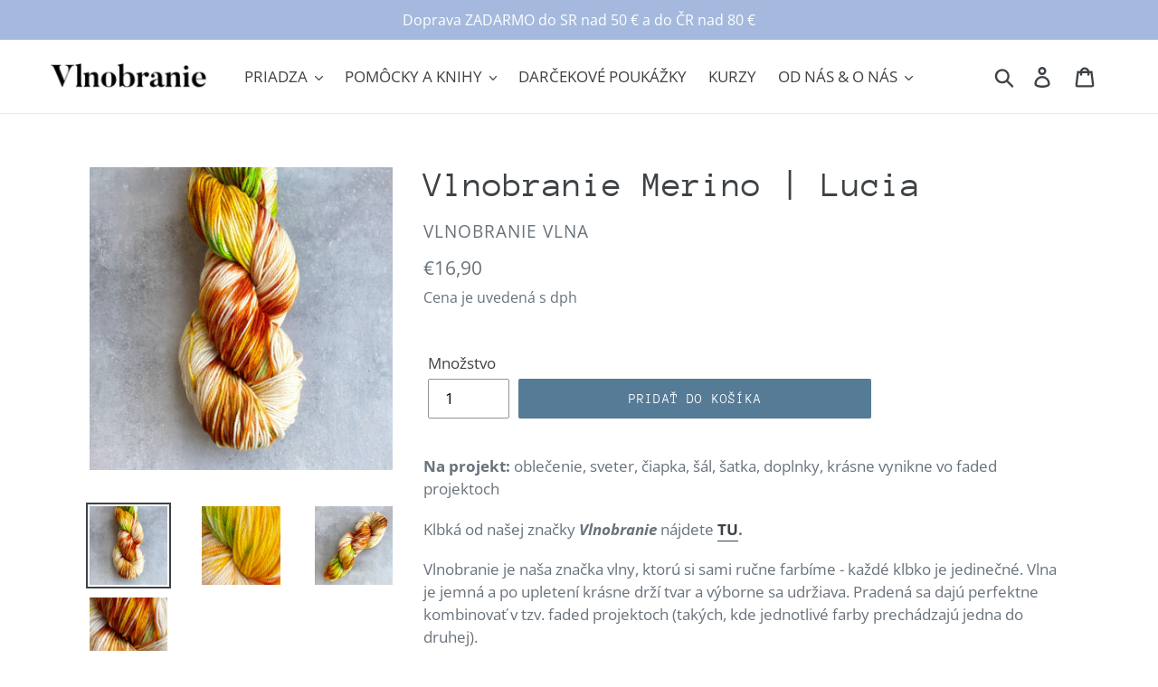

--- FILE ---
content_type: text/html; charset=utf-8
request_url: https://www.vlnobranie.sk/products/vlnobranie-merino-lucia-9
body_size: 22676
content:
<!doctype html>
<html class="no-js" lang="sk-SK">
<head>
  <meta name="google-site-verification" content="pB1y23xBYy8hCSnjONyKVYSCmdeOzakgcckgY3ewQgk" />
  <meta charset="utf-8">
  <meta http-equiv="X-UA-Compatible" content="IE=edge,chrome=1">
  <meta name="viewport" content="width=device-width,initial-scale=1">
  <meta name="theme-color" content="#557b97">
  <link rel="canonical" href="https://www.vlnobranie.sk/products/vlnobranie-merino-lucia-9"><link rel="shortcut icon" href="//www.vlnobranie.sk/cdn/shop/files/IMG_E6898_32x32.jpg?v=1632828952" type="image/png"><title>Vlnobranie Merino | Lucia
&ndash; VLNOBRANIE</title><meta name="description" content="Vlnobranie miesto pre kreatívne tvorenie! Kvalitné vlny a priadze na pletenie, háčkovanie, pradenie, tvorenie a výber ihlíc a knižiek. Dizajnérske značky Marie Wallin, Black Elephant, Malabrigo, Schoppel, Rowan, Schachenmayer. Online predaj vlniek, bavlniek, priazde, ihlíc, pomôcok a kreatívny obchod v Bratislave."><!-- /snippets/social-meta-tags.liquid -->




<meta property="og:site_name" content="VLNOBRANIE">
<meta property="og:url" content="https://www.vlnobranie.sk/products/vlnobranie-merino-lucia-9">
<meta property="og:title" content="Vlnobranie Merino | Lucia">
<meta property="og:type" content="product">
<meta property="og:description" content="Vlnobranie miesto pre kreatívne tvorenie! Kvalitné vlny a priadze na pletenie, háčkovanie, pradenie, tvorenie a výber ihlíc a knižiek. Dizajnérske značky Marie Wallin, Black Elephant, Malabrigo, Schoppel, Rowan, Schachenmayer. Online predaj vlniek, bavlniek, priazde, ihlíc, pomôcok a kreatívny obchod v Bratislave.">

  <meta property="og:price:amount" content="16,90">
  <meta property="og:price:currency" content="EUR">

<meta property="og:image" content="http://www.vlnobranie.sk/cdn/shop/products/IMG_E5586_1200x1200.jpg?v=1663769377"><meta property="og:image" content="http://www.vlnobranie.sk/cdn/shop/products/IMG_E3578_1200x1200.jpg?v=1663769377"><meta property="og:image" content="http://www.vlnobranie.sk/cdn/shop/products/IMG_E5588_1200x1200.jpg?v=1663769377">
<meta property="og:image:secure_url" content="https://www.vlnobranie.sk/cdn/shop/products/IMG_E5586_1200x1200.jpg?v=1663769377"><meta property="og:image:secure_url" content="https://www.vlnobranie.sk/cdn/shop/products/IMG_E3578_1200x1200.jpg?v=1663769377"><meta property="og:image:secure_url" content="https://www.vlnobranie.sk/cdn/shop/products/IMG_E5588_1200x1200.jpg?v=1663769377">


<meta name="twitter:card" content="summary_large_image">
<meta name="twitter:title" content="Vlnobranie Merino | Lucia">
<meta name="twitter:description" content="Vlnobranie miesto pre kreatívne tvorenie! Kvalitné vlny a priadze na pletenie, háčkovanie, pradenie, tvorenie a výber ihlíc a knižiek. Dizajnérske značky Marie Wallin, Black Elephant, Malabrigo, Schoppel, Rowan, Schachenmayer. Online predaj vlniek, bavlniek, priazde, ihlíc, pomôcok a kreatívny obchod v Bratislave.">


  <link href="//www.vlnobranie.sk/cdn/shop/t/1/assets/theme.scss.css?v=95126108787663235471762179922" rel="stylesheet" type="text/css" media="all" />

  <script>
    var theme = {
      breakpoints: {
        medium: 750,
        large: 990,
        widescreen: 1400
      },
      strings: {
        addToCart: "Pridať do košíka",
        soldOut: "Vypredané",
        unavailable: "Momentálne nedostupné",
        regularPrice: "Cena",
        salePrice: "Výpredajová cena",
        sale: "Výpredaj",
        showMore: "Ukáž viac",
        showLess: "Ukáž menej",
        addressError: "Error pri hľadaní adresy",
        addressNoResults: "Žiadne výsledky",
        addressQueryLimit: "You have exceeded the Google API usage limit. Consider upgrading to a \u003ca href=\"https:\/\/developers.google.com\/maps\/premium\/usage-limits\"\u003ePremium Plan\u003c\/a\u003e.",
        authError: "Nastal problém pri overovaní Google Maps konta",
        newWindow: "Otvorí sa v novom okne.",
        external: "Otvorí externú stránku.",
        newWindowExternal: "Otvorí externú stránku v novom okne.",
        removeLabel: "Odstrániť [product]",
        update: "Aktualizovať",
        quantity: "Množstvo",
        discountedTotal: "Zľava",
        regularTotal: "Spolu",
        priceColumn: "See Price column for discount details. ",
        quantityMinimumMessage: "Prosím zadajte množstvo",
        cartError: "Objavila sa chyba pri aktualizovaní vášho košíka. Prosím skuste to znovu.",
        removedItemMessage: "Odstrániť \u003cspan class=\"cart__removed-product-details\"\u003e([quantity]) [link]\u003c\/span\u003e z košíka.",
        unitPrice: "Cena produktu",
        unitPriceSeparator: "za",
        oneCartCount: "1 položka",
        otherCartCount: "[count] položky",
        quantityLabel: "Množstvo: [count]"
      },
      moneyFormat: "€{{amount_with_comma_separator}}",
      moneyFormatWithCurrency: "€{{amount_with_comma_separator}} EUR"
    }

    document.documentElement.className = document.documentElement.className.replace('no-js', 'js');
  </script><script src="//www.vlnobranie.sk/cdn/shop/t/1/assets/lazysizes.js?v=94224023136283657951570622495" async="async"></script>
  <script src="//www.vlnobranie.sk/cdn/shop/t/1/assets/vendor.js?v=12001839194546984181570622496" defer="defer"></script>
  <script src="//www.vlnobranie.sk/cdn/shop/t/1/assets/theme.js?v=166227945143964268851570683680" defer="defer"></script>

  <script>window.performance && window.performance.mark && window.performance.mark('shopify.content_for_header.start');</script><meta id="shopify-digital-wallet" name="shopify-digital-wallet" content="/27424391247/digital_wallets/dialog">
<meta name="shopify-checkout-api-token" content="cb15527bd7e8f45939e0617ca3808d1e">
<meta id="in-context-paypal-metadata" data-shop-id="27424391247" data-venmo-supported="false" data-environment="production" data-locale="en_US" data-paypal-v4="true" data-currency="EUR">
<link rel="alternate" type="application/json+oembed" href="https://www.vlnobranie.sk/products/vlnobranie-merino-lucia-9.oembed">
<script async="async" src="/checkouts/internal/preloads.js?locale=sk-SK"></script>
<script id="shopify-features" type="application/json">{"accessToken":"cb15527bd7e8f45939e0617ca3808d1e","betas":["rich-media-storefront-analytics"],"domain":"www.vlnobranie.sk","predictiveSearch":true,"shopId":27424391247,"locale":"sk"}</script>
<script>var Shopify = Shopify || {};
Shopify.shop = "vlnobranie.myshopify.com";
Shopify.locale = "sk-SK";
Shopify.currency = {"active":"EUR","rate":"1.0"};
Shopify.country = "SK";
Shopify.theme = {"name":"Debut","id":77634863183,"schema_name":"Debut","schema_version":"13.4.2","theme_store_id":796,"role":"main"};
Shopify.theme.handle = "null";
Shopify.theme.style = {"id":null,"handle":null};
Shopify.cdnHost = "www.vlnobranie.sk/cdn";
Shopify.routes = Shopify.routes || {};
Shopify.routes.root = "/";</script>
<script type="module">!function(o){(o.Shopify=o.Shopify||{}).modules=!0}(window);</script>
<script>!function(o){function n(){var o=[];function n(){o.push(Array.prototype.slice.apply(arguments))}return n.q=o,n}var t=o.Shopify=o.Shopify||{};t.loadFeatures=n(),t.autoloadFeatures=n()}(window);</script>
<script id="shop-js-analytics" type="application/json">{"pageType":"product"}</script>
<script defer="defer" async type="module" src="//www.vlnobranie.sk/cdn/shopifycloud/shop-js/modules/v2/client.init-shop-cart-sync_D67PyF28.sk-SK.esm.js"></script>
<script defer="defer" async type="module" src="//www.vlnobranie.sk/cdn/shopifycloud/shop-js/modules/v2/chunk.common_BnYUGU3X.esm.js"></script>
<script type="module">
  await import("//www.vlnobranie.sk/cdn/shopifycloud/shop-js/modules/v2/client.init-shop-cart-sync_D67PyF28.sk-SK.esm.js");
await import("//www.vlnobranie.sk/cdn/shopifycloud/shop-js/modules/v2/chunk.common_BnYUGU3X.esm.js");

  window.Shopify.SignInWithShop?.initShopCartSync?.({"fedCMEnabled":true,"windoidEnabled":true});

</script>
<script id="__st">var __st={"a":27424391247,"offset":3600,"reqid":"f45294fe-cdf3-43b4-a0d7-371995f3cd9c-1768737645","pageurl":"www.vlnobranie.sk\/products\/vlnobranie-merino-lucia-9","u":"78594b45c1f2","p":"product","rtyp":"product","rid":4413318168655};</script>
<script>window.ShopifyPaypalV4VisibilityTracking = true;</script>
<script id="captcha-bootstrap">!function(){'use strict';const t='contact',e='account',n='new_comment',o=[[t,t],['blogs',n],['comments',n],[t,'customer']],c=[[e,'customer_login'],[e,'guest_login'],[e,'recover_customer_password'],[e,'create_customer']],r=t=>t.map((([t,e])=>`form[action*='/${t}']:not([data-nocaptcha='true']) input[name='form_type'][value='${e}']`)).join(','),a=t=>()=>t?[...document.querySelectorAll(t)].map((t=>t.form)):[];function s(){const t=[...o],e=r(t);return a(e)}const i='password',u='form_key',d=['recaptcha-v3-token','g-recaptcha-response','h-captcha-response',i],f=()=>{try{return window.sessionStorage}catch{return}},m='__shopify_v',_=t=>t.elements[u];function p(t,e,n=!1){try{const o=window.sessionStorage,c=JSON.parse(o.getItem(e)),{data:r}=function(t){const{data:e,action:n}=t;return t[m]||n?{data:e,action:n}:{data:t,action:n}}(c);for(const[e,n]of Object.entries(r))t.elements[e]&&(t.elements[e].value=n);n&&o.removeItem(e)}catch(o){console.error('form repopulation failed',{error:o})}}const l='form_type',E='cptcha';function T(t){t.dataset[E]=!0}const w=window,h=w.document,L='Shopify',v='ce_forms',y='captcha';let A=!1;((t,e)=>{const n=(g='f06e6c50-85a8-45c8-87d0-21a2b65856fe',I='https://cdn.shopify.com/shopifycloud/storefront-forms-hcaptcha/ce_storefront_forms_captcha_hcaptcha.v1.5.2.iife.js',D={infoText:'Chránené testom hCaptcha',privacyText:'Súkromie',termsText:'Podmienky'},(t,e,n)=>{const o=w[L][v],c=o.bindForm;if(c)return c(t,g,e,D).then(n);var r;o.q.push([[t,g,e,D],n]),r=I,A||(h.body.append(Object.assign(h.createElement('script'),{id:'captcha-provider',async:!0,src:r})),A=!0)});var g,I,D;w[L]=w[L]||{},w[L][v]=w[L][v]||{},w[L][v].q=[],w[L][y]=w[L][y]||{},w[L][y].protect=function(t,e){n(t,void 0,e),T(t)},Object.freeze(w[L][y]),function(t,e,n,w,h,L){const[v,y,A,g]=function(t,e,n){const i=e?o:[],u=t?c:[],d=[...i,...u],f=r(d),m=r(i),_=r(d.filter((([t,e])=>n.includes(e))));return[a(f),a(m),a(_),s()]}(w,h,L),I=t=>{const e=t.target;return e instanceof HTMLFormElement?e:e&&e.form},D=t=>v().includes(t);t.addEventListener('submit',(t=>{const e=I(t);if(!e)return;const n=D(e)&&!e.dataset.hcaptchaBound&&!e.dataset.recaptchaBound,o=_(e),c=g().includes(e)&&(!o||!o.value);(n||c)&&t.preventDefault(),c&&!n&&(function(t){try{if(!f())return;!function(t){const e=f();if(!e)return;const n=_(t);if(!n)return;const o=n.value;o&&e.removeItem(o)}(t);const e=Array.from(Array(32),(()=>Math.random().toString(36)[2])).join('');!function(t,e){_(t)||t.append(Object.assign(document.createElement('input'),{type:'hidden',name:u})),t.elements[u].value=e}(t,e),function(t,e){const n=f();if(!n)return;const o=[...t.querySelectorAll(`input[type='${i}']`)].map((({name:t})=>t)),c=[...d,...o],r={};for(const[a,s]of new FormData(t).entries())c.includes(a)||(r[a]=s);n.setItem(e,JSON.stringify({[m]:1,action:t.action,data:r}))}(t,e)}catch(e){console.error('failed to persist form',e)}}(e),e.submit())}));const S=(t,e)=>{t&&!t.dataset[E]&&(n(t,e.some((e=>e===t))),T(t))};for(const o of['focusin','change'])t.addEventListener(o,(t=>{const e=I(t);D(e)&&S(e,y())}));const B=e.get('form_key'),M=e.get(l),P=B&&M;t.addEventListener('DOMContentLoaded',(()=>{const t=y();if(P)for(const e of t)e.elements[l].value===M&&p(e,B);[...new Set([...A(),...v().filter((t=>'true'===t.dataset.shopifyCaptcha))])].forEach((e=>S(e,t)))}))}(h,new URLSearchParams(w.location.search),n,t,e,['guest_login'])})(!0,!0)}();</script>
<script integrity="sha256-4kQ18oKyAcykRKYeNunJcIwy7WH5gtpwJnB7kiuLZ1E=" data-source-attribution="shopify.loadfeatures" defer="defer" src="//www.vlnobranie.sk/cdn/shopifycloud/storefront/assets/storefront/load_feature-a0a9edcb.js" crossorigin="anonymous"></script>
<script data-source-attribution="shopify.dynamic_checkout.dynamic.init">var Shopify=Shopify||{};Shopify.PaymentButton=Shopify.PaymentButton||{isStorefrontPortableWallets:!0,init:function(){window.Shopify.PaymentButton.init=function(){};var t=document.createElement("script");t.src="https://www.vlnobranie.sk/cdn/shopifycloud/portable-wallets/latest/portable-wallets.sk.js",t.type="module",document.head.appendChild(t)}};
</script>
<script data-source-attribution="shopify.dynamic_checkout.buyer_consent">
  function portableWalletsHideBuyerConsent(e){var t=document.getElementById("shopify-buyer-consent"),n=document.getElementById("shopify-subscription-policy-button");t&&n&&(t.classList.add("hidden"),t.setAttribute("aria-hidden","true"),n.removeEventListener("click",e))}function portableWalletsShowBuyerConsent(e){var t=document.getElementById("shopify-buyer-consent"),n=document.getElementById("shopify-subscription-policy-button");t&&n&&(t.classList.remove("hidden"),t.removeAttribute("aria-hidden"),n.addEventListener("click",e))}window.Shopify?.PaymentButton&&(window.Shopify.PaymentButton.hideBuyerConsent=portableWalletsHideBuyerConsent,window.Shopify.PaymentButton.showBuyerConsent=portableWalletsShowBuyerConsent);
</script>
<script data-source-attribution="shopify.dynamic_checkout.cart.bootstrap">document.addEventListener("DOMContentLoaded",(function(){function t(){return document.querySelector("shopify-accelerated-checkout-cart, shopify-accelerated-checkout")}if(t())Shopify.PaymentButton.init();else{new MutationObserver((function(e,n){t()&&(Shopify.PaymentButton.init(),n.disconnect())})).observe(document.body,{childList:!0,subtree:!0})}}));
</script>
<link id="shopify-accelerated-checkout-styles" rel="stylesheet" media="screen" href="https://www.vlnobranie.sk/cdn/shopifycloud/portable-wallets/latest/accelerated-checkout-backwards-compat.css" crossorigin="anonymous">
<style id="shopify-accelerated-checkout-cart">
        #shopify-buyer-consent {
  margin-top: 1em;
  display: inline-block;
  width: 100%;
}

#shopify-buyer-consent.hidden {
  display: none;
}

#shopify-subscription-policy-button {
  background: none;
  border: none;
  padding: 0;
  text-decoration: underline;
  font-size: inherit;
  cursor: pointer;
}

#shopify-subscription-policy-button::before {
  box-shadow: none;
}

      </style>

<script>window.performance && window.performance.mark && window.performance.mark('shopify.content_for_header.end');</script>
<link href="https://monorail-edge.shopifysvc.com" rel="dns-prefetch">
<script>(function(){if ("sendBeacon" in navigator && "performance" in window) {try {var session_token_from_headers = performance.getEntriesByType('navigation')[0].serverTiming.find(x => x.name == '_s').description;} catch {var session_token_from_headers = undefined;}var session_cookie_matches = document.cookie.match(/_shopify_s=([^;]*)/);var session_token_from_cookie = session_cookie_matches && session_cookie_matches.length === 2 ? session_cookie_matches[1] : "";var session_token = session_token_from_headers || session_token_from_cookie || "";function handle_abandonment_event(e) {var entries = performance.getEntries().filter(function(entry) {return /monorail-edge.shopifysvc.com/.test(entry.name);});if (!window.abandonment_tracked && entries.length === 0) {window.abandonment_tracked = true;var currentMs = Date.now();var navigation_start = performance.timing.navigationStart;var payload = {shop_id: 27424391247,url: window.location.href,navigation_start,duration: currentMs - navigation_start,session_token,page_type: "product"};window.navigator.sendBeacon("https://monorail-edge.shopifysvc.com/v1/produce", JSON.stringify({schema_id: "online_store_buyer_site_abandonment/1.1",payload: payload,metadata: {event_created_at_ms: currentMs,event_sent_at_ms: currentMs}}));}}window.addEventListener('pagehide', handle_abandonment_event);}}());</script>
<script id="web-pixels-manager-setup">(function e(e,d,r,n,o){if(void 0===o&&(o={}),!Boolean(null===(a=null===(i=window.Shopify)||void 0===i?void 0:i.analytics)||void 0===a?void 0:a.replayQueue)){var i,a;window.Shopify=window.Shopify||{};var t=window.Shopify;t.analytics=t.analytics||{};var s=t.analytics;s.replayQueue=[],s.publish=function(e,d,r){return s.replayQueue.push([e,d,r]),!0};try{self.performance.mark("wpm:start")}catch(e){}var l=function(){var e={modern:/Edge?\/(1{2}[4-9]|1[2-9]\d|[2-9]\d{2}|\d{4,})\.\d+(\.\d+|)|Firefox\/(1{2}[4-9]|1[2-9]\d|[2-9]\d{2}|\d{4,})\.\d+(\.\d+|)|Chrom(ium|e)\/(9{2}|\d{3,})\.\d+(\.\d+|)|(Maci|X1{2}).+ Version\/(15\.\d+|(1[6-9]|[2-9]\d|\d{3,})\.\d+)([,.]\d+|)( \(\w+\)|)( Mobile\/\w+|) Safari\/|Chrome.+OPR\/(9{2}|\d{3,})\.\d+\.\d+|(CPU[ +]OS|iPhone[ +]OS|CPU[ +]iPhone|CPU IPhone OS|CPU iPad OS)[ +]+(15[._]\d+|(1[6-9]|[2-9]\d|\d{3,})[._]\d+)([._]\d+|)|Android:?[ /-](13[3-9]|1[4-9]\d|[2-9]\d{2}|\d{4,})(\.\d+|)(\.\d+|)|Android.+Firefox\/(13[5-9]|1[4-9]\d|[2-9]\d{2}|\d{4,})\.\d+(\.\d+|)|Android.+Chrom(ium|e)\/(13[3-9]|1[4-9]\d|[2-9]\d{2}|\d{4,})\.\d+(\.\d+|)|SamsungBrowser\/([2-9]\d|\d{3,})\.\d+/,legacy:/Edge?\/(1[6-9]|[2-9]\d|\d{3,})\.\d+(\.\d+|)|Firefox\/(5[4-9]|[6-9]\d|\d{3,})\.\d+(\.\d+|)|Chrom(ium|e)\/(5[1-9]|[6-9]\d|\d{3,})\.\d+(\.\d+|)([\d.]+$|.*Safari\/(?![\d.]+ Edge\/[\d.]+$))|(Maci|X1{2}).+ Version\/(10\.\d+|(1[1-9]|[2-9]\d|\d{3,})\.\d+)([,.]\d+|)( \(\w+\)|)( Mobile\/\w+|) Safari\/|Chrome.+OPR\/(3[89]|[4-9]\d|\d{3,})\.\d+\.\d+|(CPU[ +]OS|iPhone[ +]OS|CPU[ +]iPhone|CPU IPhone OS|CPU iPad OS)[ +]+(10[._]\d+|(1[1-9]|[2-9]\d|\d{3,})[._]\d+)([._]\d+|)|Android:?[ /-](13[3-9]|1[4-9]\d|[2-9]\d{2}|\d{4,})(\.\d+|)(\.\d+|)|Mobile Safari.+OPR\/([89]\d|\d{3,})\.\d+\.\d+|Android.+Firefox\/(13[5-9]|1[4-9]\d|[2-9]\d{2}|\d{4,})\.\d+(\.\d+|)|Android.+Chrom(ium|e)\/(13[3-9]|1[4-9]\d|[2-9]\d{2}|\d{4,})\.\d+(\.\d+|)|Android.+(UC? ?Browser|UCWEB|U3)[ /]?(15\.([5-9]|\d{2,})|(1[6-9]|[2-9]\d|\d{3,})\.\d+)\.\d+|SamsungBrowser\/(5\.\d+|([6-9]|\d{2,})\.\d+)|Android.+MQ{2}Browser\/(14(\.(9|\d{2,})|)|(1[5-9]|[2-9]\d|\d{3,})(\.\d+|))(\.\d+|)|K[Aa][Ii]OS\/(3\.\d+|([4-9]|\d{2,})\.\d+)(\.\d+|)/},d=e.modern,r=e.legacy,n=navigator.userAgent;return n.match(d)?"modern":n.match(r)?"legacy":"unknown"}(),u="modern"===l?"modern":"legacy",c=(null!=n?n:{modern:"",legacy:""})[u],f=function(e){return[e.baseUrl,"/wpm","/b",e.hashVersion,"modern"===e.buildTarget?"m":"l",".js"].join("")}({baseUrl:d,hashVersion:r,buildTarget:u}),m=function(e){var d=e.version,r=e.bundleTarget,n=e.surface,o=e.pageUrl,i=e.monorailEndpoint;return{emit:function(e){var a=e.status,t=e.errorMsg,s=(new Date).getTime(),l=JSON.stringify({metadata:{event_sent_at_ms:s},events:[{schema_id:"web_pixels_manager_load/3.1",payload:{version:d,bundle_target:r,page_url:o,status:a,surface:n,error_msg:t},metadata:{event_created_at_ms:s}}]});if(!i)return console&&console.warn&&console.warn("[Web Pixels Manager] No Monorail endpoint provided, skipping logging."),!1;try{return self.navigator.sendBeacon.bind(self.navigator)(i,l)}catch(e){}var u=new XMLHttpRequest;try{return u.open("POST",i,!0),u.setRequestHeader("Content-Type","text/plain"),u.send(l),!0}catch(e){return console&&console.warn&&console.warn("[Web Pixels Manager] Got an unhandled error while logging to Monorail."),!1}}}}({version:r,bundleTarget:l,surface:e.surface,pageUrl:self.location.href,monorailEndpoint:e.monorailEndpoint});try{o.browserTarget=l,function(e){var d=e.src,r=e.async,n=void 0===r||r,o=e.onload,i=e.onerror,a=e.sri,t=e.scriptDataAttributes,s=void 0===t?{}:t,l=document.createElement("script"),u=document.querySelector("head"),c=document.querySelector("body");if(l.async=n,l.src=d,a&&(l.integrity=a,l.crossOrigin="anonymous"),s)for(var f in s)if(Object.prototype.hasOwnProperty.call(s,f))try{l.dataset[f]=s[f]}catch(e){}if(o&&l.addEventListener("load",o),i&&l.addEventListener("error",i),u)u.appendChild(l);else{if(!c)throw new Error("Did not find a head or body element to append the script");c.appendChild(l)}}({src:f,async:!0,onload:function(){if(!function(){var e,d;return Boolean(null===(d=null===(e=window.Shopify)||void 0===e?void 0:e.analytics)||void 0===d?void 0:d.initialized)}()){var d=window.webPixelsManager.init(e)||void 0;if(d){var r=window.Shopify.analytics;r.replayQueue.forEach((function(e){var r=e[0],n=e[1],o=e[2];d.publishCustomEvent(r,n,o)})),r.replayQueue=[],r.publish=d.publishCustomEvent,r.visitor=d.visitor,r.initialized=!0}}},onerror:function(){return m.emit({status:"failed",errorMsg:"".concat(f," has failed to load")})},sri:function(e){var d=/^sha384-[A-Za-z0-9+/=]+$/;return"string"==typeof e&&d.test(e)}(c)?c:"",scriptDataAttributes:o}),m.emit({status:"loading"})}catch(e){m.emit({status:"failed",errorMsg:(null==e?void 0:e.message)||"Unknown error"})}}})({shopId: 27424391247,storefrontBaseUrl: "https://www.vlnobranie.sk",extensionsBaseUrl: "https://extensions.shopifycdn.com/cdn/shopifycloud/web-pixels-manager",monorailEndpoint: "https://monorail-edge.shopifysvc.com/unstable/produce_batch",surface: "storefront-renderer",enabledBetaFlags: ["2dca8a86"],webPixelsConfigList: [{"id":"shopify-app-pixel","configuration":"{}","eventPayloadVersion":"v1","runtimeContext":"STRICT","scriptVersion":"0450","apiClientId":"shopify-pixel","type":"APP","privacyPurposes":["ANALYTICS","MARKETING"]},{"id":"shopify-custom-pixel","eventPayloadVersion":"v1","runtimeContext":"LAX","scriptVersion":"0450","apiClientId":"shopify-pixel","type":"CUSTOM","privacyPurposes":["ANALYTICS","MARKETING"]}],isMerchantRequest: false,initData: {"shop":{"name":"VLNOBRANIE","paymentSettings":{"currencyCode":"EUR"},"myshopifyDomain":"vlnobranie.myshopify.com","countryCode":"SK","storefrontUrl":"https:\/\/www.vlnobranie.sk"},"customer":null,"cart":null,"checkout":null,"productVariants":[{"price":{"amount":16.9,"currencyCode":"EUR"},"product":{"title":"Vlnobranie Merino | Lucia","vendor":"Vlnobranie Vlna","id":"4413318168655","untranslatedTitle":"Vlnobranie Merino | Lucia","url":"\/products\/vlnobranie-merino-lucia-9","type":"Vlna"},"id":"31509218459727","image":{"src":"\/\/www.vlnobranie.sk\/cdn\/shop\/products\/IMG_E5586.jpg?v=1663769377"},"sku":"","title":"Default Title","untranslatedTitle":"Default Title"}],"purchasingCompany":null},},"https://www.vlnobranie.sk/cdn","fcfee988w5aeb613cpc8e4bc33m6693e112",{"modern":"","legacy":""},{"shopId":"27424391247","storefrontBaseUrl":"https:\/\/www.vlnobranie.sk","extensionBaseUrl":"https:\/\/extensions.shopifycdn.com\/cdn\/shopifycloud\/web-pixels-manager","surface":"storefront-renderer","enabledBetaFlags":"[\"2dca8a86\"]","isMerchantRequest":"false","hashVersion":"fcfee988w5aeb613cpc8e4bc33m6693e112","publish":"custom","events":"[[\"page_viewed\",{}],[\"product_viewed\",{\"productVariant\":{\"price\":{\"amount\":16.9,\"currencyCode\":\"EUR\"},\"product\":{\"title\":\"Vlnobranie Merino | Lucia\",\"vendor\":\"Vlnobranie Vlna\",\"id\":\"4413318168655\",\"untranslatedTitle\":\"Vlnobranie Merino | Lucia\",\"url\":\"\/products\/vlnobranie-merino-lucia-9\",\"type\":\"Vlna\"},\"id\":\"31509218459727\",\"image\":{\"src\":\"\/\/www.vlnobranie.sk\/cdn\/shop\/products\/IMG_E5586.jpg?v=1663769377\"},\"sku\":\"\",\"title\":\"Default Title\",\"untranslatedTitle\":\"Default Title\"}}]]"});</script><script>
  window.ShopifyAnalytics = window.ShopifyAnalytics || {};
  window.ShopifyAnalytics.meta = window.ShopifyAnalytics.meta || {};
  window.ShopifyAnalytics.meta.currency = 'EUR';
  var meta = {"product":{"id":4413318168655,"gid":"gid:\/\/shopify\/Product\/4413318168655","vendor":"Vlnobranie Vlna","type":"Vlna","handle":"vlnobranie-merino-lucia-9","variants":[{"id":31509218459727,"price":1690,"name":"Vlnobranie Merino | Lucia","public_title":null,"sku":""}],"remote":false},"page":{"pageType":"product","resourceType":"product","resourceId":4413318168655,"requestId":"f45294fe-cdf3-43b4-a0d7-371995f3cd9c-1768737645"}};
  for (var attr in meta) {
    window.ShopifyAnalytics.meta[attr] = meta[attr];
  }
</script>
<script class="analytics">
  (function () {
    var customDocumentWrite = function(content) {
      var jquery = null;

      if (window.jQuery) {
        jquery = window.jQuery;
      } else if (window.Checkout && window.Checkout.$) {
        jquery = window.Checkout.$;
      }

      if (jquery) {
        jquery('body').append(content);
      }
    };

    var hasLoggedConversion = function(token) {
      if (token) {
        return document.cookie.indexOf('loggedConversion=' + token) !== -1;
      }
      return false;
    }

    var setCookieIfConversion = function(token) {
      if (token) {
        var twoMonthsFromNow = new Date(Date.now());
        twoMonthsFromNow.setMonth(twoMonthsFromNow.getMonth() + 2);

        document.cookie = 'loggedConversion=' + token + '; expires=' + twoMonthsFromNow;
      }
    }

    var trekkie = window.ShopifyAnalytics.lib = window.trekkie = window.trekkie || [];
    if (trekkie.integrations) {
      return;
    }
    trekkie.methods = [
      'identify',
      'page',
      'ready',
      'track',
      'trackForm',
      'trackLink'
    ];
    trekkie.factory = function(method) {
      return function() {
        var args = Array.prototype.slice.call(arguments);
        args.unshift(method);
        trekkie.push(args);
        return trekkie;
      };
    };
    for (var i = 0; i < trekkie.methods.length; i++) {
      var key = trekkie.methods[i];
      trekkie[key] = trekkie.factory(key);
    }
    trekkie.load = function(config) {
      trekkie.config = config || {};
      trekkie.config.initialDocumentCookie = document.cookie;
      var first = document.getElementsByTagName('script')[0];
      var script = document.createElement('script');
      script.type = 'text/javascript';
      script.onerror = function(e) {
        var scriptFallback = document.createElement('script');
        scriptFallback.type = 'text/javascript';
        scriptFallback.onerror = function(error) {
                var Monorail = {
      produce: function produce(monorailDomain, schemaId, payload) {
        var currentMs = new Date().getTime();
        var event = {
          schema_id: schemaId,
          payload: payload,
          metadata: {
            event_created_at_ms: currentMs,
            event_sent_at_ms: currentMs
          }
        };
        return Monorail.sendRequest("https://" + monorailDomain + "/v1/produce", JSON.stringify(event));
      },
      sendRequest: function sendRequest(endpointUrl, payload) {
        // Try the sendBeacon API
        if (window && window.navigator && typeof window.navigator.sendBeacon === 'function' && typeof window.Blob === 'function' && !Monorail.isIos12()) {
          var blobData = new window.Blob([payload], {
            type: 'text/plain'
          });

          if (window.navigator.sendBeacon(endpointUrl, blobData)) {
            return true;
          } // sendBeacon was not successful

        } // XHR beacon

        var xhr = new XMLHttpRequest();

        try {
          xhr.open('POST', endpointUrl);
          xhr.setRequestHeader('Content-Type', 'text/plain');
          xhr.send(payload);
        } catch (e) {
          console.log(e);
        }

        return false;
      },
      isIos12: function isIos12() {
        return window.navigator.userAgent.lastIndexOf('iPhone; CPU iPhone OS 12_') !== -1 || window.navigator.userAgent.lastIndexOf('iPad; CPU OS 12_') !== -1;
      }
    };
    Monorail.produce('monorail-edge.shopifysvc.com',
      'trekkie_storefront_load_errors/1.1',
      {shop_id: 27424391247,
      theme_id: 77634863183,
      app_name: "storefront",
      context_url: window.location.href,
      source_url: "//www.vlnobranie.sk/cdn/s/trekkie.storefront.cd680fe47e6c39ca5d5df5f0a32d569bc48c0f27.min.js"});

        };
        scriptFallback.async = true;
        scriptFallback.src = '//www.vlnobranie.sk/cdn/s/trekkie.storefront.cd680fe47e6c39ca5d5df5f0a32d569bc48c0f27.min.js';
        first.parentNode.insertBefore(scriptFallback, first);
      };
      script.async = true;
      script.src = '//www.vlnobranie.sk/cdn/s/trekkie.storefront.cd680fe47e6c39ca5d5df5f0a32d569bc48c0f27.min.js';
      first.parentNode.insertBefore(script, first);
    };
    trekkie.load(
      {"Trekkie":{"appName":"storefront","development":false,"defaultAttributes":{"shopId":27424391247,"isMerchantRequest":null,"themeId":77634863183,"themeCityHash":"11186668663501567585","contentLanguage":"sk-SK","currency":"EUR","eventMetadataId":"88c9c755-22a5-42ff-a1b7-aef0fb8518c3"},"isServerSideCookieWritingEnabled":true,"monorailRegion":"shop_domain","enabledBetaFlags":["65f19447"]},"Session Attribution":{},"S2S":{"facebookCapiEnabled":false,"source":"trekkie-storefront-renderer","apiClientId":580111}}
    );

    var loaded = false;
    trekkie.ready(function() {
      if (loaded) return;
      loaded = true;

      window.ShopifyAnalytics.lib = window.trekkie;

      var originalDocumentWrite = document.write;
      document.write = customDocumentWrite;
      try { window.ShopifyAnalytics.merchantGoogleAnalytics.call(this); } catch(error) {};
      document.write = originalDocumentWrite;

      window.ShopifyAnalytics.lib.page(null,{"pageType":"product","resourceType":"product","resourceId":4413318168655,"requestId":"f45294fe-cdf3-43b4-a0d7-371995f3cd9c-1768737645","shopifyEmitted":true});

      var match = window.location.pathname.match(/checkouts\/(.+)\/(thank_you|post_purchase)/)
      var token = match? match[1]: undefined;
      if (!hasLoggedConversion(token)) {
        setCookieIfConversion(token);
        window.ShopifyAnalytics.lib.track("Viewed Product",{"currency":"EUR","variantId":31509218459727,"productId":4413318168655,"productGid":"gid:\/\/shopify\/Product\/4413318168655","name":"Vlnobranie Merino | Lucia","price":"16.90","sku":"","brand":"Vlnobranie Vlna","variant":null,"category":"Vlna","nonInteraction":true,"remote":false},undefined,undefined,{"shopifyEmitted":true});
      window.ShopifyAnalytics.lib.track("monorail:\/\/trekkie_storefront_viewed_product\/1.1",{"currency":"EUR","variantId":31509218459727,"productId":4413318168655,"productGid":"gid:\/\/shopify\/Product\/4413318168655","name":"Vlnobranie Merino | Lucia","price":"16.90","sku":"","brand":"Vlnobranie Vlna","variant":null,"category":"Vlna","nonInteraction":true,"remote":false,"referer":"https:\/\/www.vlnobranie.sk\/products\/vlnobranie-merino-lucia-9"});
      }
    });


        var eventsListenerScript = document.createElement('script');
        eventsListenerScript.async = true;
        eventsListenerScript.src = "//www.vlnobranie.sk/cdn/shopifycloud/storefront/assets/shop_events_listener-3da45d37.js";
        document.getElementsByTagName('head')[0].appendChild(eventsListenerScript);

})();</script>
<script
  defer
  src="https://www.vlnobranie.sk/cdn/shopifycloud/perf-kit/shopify-perf-kit-3.0.4.min.js"
  data-application="storefront-renderer"
  data-shop-id="27424391247"
  data-render-region="gcp-us-east1"
  data-page-type="product"
  data-theme-instance-id="77634863183"
  data-theme-name="Debut"
  data-theme-version="13.4.2"
  data-monorail-region="shop_domain"
  data-resource-timing-sampling-rate="10"
  data-shs="true"
  data-shs-beacon="true"
  data-shs-export-with-fetch="true"
  data-shs-logs-sample-rate="1"
  data-shs-beacon-endpoint="https://www.vlnobranie.sk/api/collect"
></script>
</head>

<body class="template-product">

  <a class="in-page-link visually-hidden skip-link" href="#MainContent">Preskočiť na obsah </a>

  <div id="SearchDrawer" class="search-bar drawer drawer--top" role="dialog" aria-modal="true" aria-label="Hľadať">
    <div class="search-bar__table">
      <div class="search-bar__table-cell search-bar__form-wrapper">
        <form class="search search-bar__form" action="/search" method="get" role="search">
          <input class="search__input search-bar__input" type="search" name="q" value="" placeholder="Hľadať" aria-label="Hľadať">
          <button class="search-bar__submit search__submit btn--link" type="submit">
            <svg aria-hidden="true" focusable="false" role="presentation" class="icon icon-search" viewBox="0 0 37 40"><path d="M35.6 36l-9.8-9.8c4.1-5.4 3.6-13.2-1.3-18.1-5.4-5.4-14.2-5.4-19.7 0-5.4 5.4-5.4 14.2 0 19.7 2.6 2.6 6.1 4.1 9.8 4.1 3 0 5.9-1 8.3-2.8l9.8 9.8c.4.4.9.6 1.4.6s1-.2 1.4-.6c.9-.9.9-2.1.1-2.9zm-20.9-8.2c-2.6 0-5.1-1-7-2.9-3.9-3.9-3.9-10.1 0-14C9.6 9 12.2 8 14.7 8s5.1 1 7 2.9c3.9 3.9 3.9 10.1 0 14-1.9 1.9-4.4 2.9-7 2.9z"/></svg>
            <span class="icon__fallback-text">Hľadať</span>
          </button>
        </form>
      </div>
      <div class="search-bar__table-cell text-right">
        <button type="button" class="btn--link search-bar__close js-drawer-close">
          <svg aria-hidden="true" focusable="false" role="presentation" class="icon icon-close" viewBox="0 0 40 40"><path d="M23.868 20.015L39.117 4.78c1.11-1.108 1.11-2.77 0-3.877-1.109-1.108-2.773-1.108-3.882 0L19.986 16.137 4.737.904C3.628-.204 1.965-.204.856.904c-1.11 1.108-1.11 2.77 0 3.877l15.249 15.234L.855 35.248c-1.108 1.108-1.108 2.77 0 3.877.555.554 1.248.831 1.942.831s1.386-.277 1.94-.83l15.25-15.234 15.248 15.233c.555.554 1.248.831 1.941.831s1.387-.277 1.941-.83c1.11-1.109 1.11-2.77 0-3.878L23.868 20.015z" class="layer"/></svg>
          <span class="icon__fallback-text">Ukončiť hľadanie</span>
        </button>
      </div>
    </div>
  </div><style data-shopify>

  .cart-popup {
    box-shadow: 1px 1px 10px 2px rgba(232, 233, 235, 0.5);
  }</style><div class="cart-popup-wrapper cart-popup-wrapper--hidden" role="dialog" aria-modal="true" aria-labelledby="CartPopupHeading" data-cart-popup-wrapper>
  <div class="cart-popup" data-cart-popup tabindex="-1">
    <h2 id="CartPopupHeading" class="cart-popup__heading">Práve pridané do košíka.</h2>
    <button class="cart-popup__close" aria-label="Zavrieť" data-cart-popup-close><svg aria-hidden="true" focusable="false" role="presentation" class="icon icon-close" viewBox="0 0 40 40"><path d="M23.868 20.015L39.117 4.78c1.11-1.108 1.11-2.77 0-3.877-1.109-1.108-2.773-1.108-3.882 0L19.986 16.137 4.737.904C3.628-.204 1.965-.204.856.904c-1.11 1.108-1.11 2.77 0 3.877l15.249 15.234L.855 35.248c-1.108 1.108-1.108 2.77 0 3.877.555.554 1.248.831 1.942.831s1.386-.277 1.94-.83l15.25-15.234 15.248 15.233c.555.554 1.248.831 1.941.831s1.387-.277 1.941-.83c1.11-1.109 1.11-2.77 0-3.878L23.868 20.015z" class="layer"/></svg></button>

    <div class="cart-popup-item">
      <div class="cart-popup-item__image-wrapper hide" data-cart-popup-image-wrapper>
        <div class="cart-popup-item__image cart-popup-item__image--placeholder" data-cart-popup-image-placeholder>
          <div data-placeholder-size></div>
          <div class="placeholder-background placeholder-background--animation"></div>
        </div>
      </div>
      <div class="cart-popup-item__description">
        <div>
          <div class="cart-popup-item__title" data-cart-popup-title></div>
          <ul class="product-details" aria-label="Detaily produktu" data-cart-popup-product-details></ul>
        </div>
        <div class="cart-popup-item__quantity">
          <span class="visually-hidden" data-cart-popup-quantity-label></span>
          <span aria-hidden="true">Množstvo:</span>
          <span aria-hidden="true" data-cart-popup-quantity></span>
        </div>
      </div>
    </div>

    <a href="/cart" class="cart-popup__cta-link btn btn--secondary-accent">
      Vidieť obsah košíka (<span data-cart-popup-cart-quantity></span>)
    </a>

    <div class="cart-popup__dismiss">
      <button class="cart-popup__dismiss-button text-link text-link--accent" data-cart-popup-dismiss>
        Pokračovať v nákupe
      </button>
    </div>
  </div>
</div>

<div id="shopify-section-header" class="shopify-section">
  <style>
    
      .site-header__logo-image {
        max-width: 240px;
      }
    

    
      .site-header__logo-image {
        margin: 0;
      }
    
  </style>


<div data-section-id="header" data-section-type="header-section">
  
    
      <style>
        .announcement-bar {
          background-color: #a4b9dd;
        }

        .announcement-bar--link:hover {
          

          
            
            background-color: #b5c6e3;
          
        }

        .announcement-bar__message {
          color: #ffffff;
        }
      </style>

      
        <div class="announcement-bar">
      

        <p class="announcement-bar__message">Doprava ZADARMO do SR nad 50 € a do ČR nad 80 €</p>

      
        </div>
      

    
  

  <header class="site-header border-bottom logo--left" role="banner">
    <div class="grid grid--no-gutters grid--table site-header__mobile-nav">
      

      <div class="grid__item medium-up--one-quarter logo-align--left">
        
        
          <div class="h2 site-header__logo">
        
          
<a href="/" class="site-header__logo-image">
              
              <img class="lazyload js"
                   src="//www.vlnobranie.sk/cdn/shop/files/159052497_497871624956332_2150163214898769942_n_300x300.jpg?v=1615472176"
                   data-src="//www.vlnobranie.sk/cdn/shop/files/159052497_497871624956332_2150163214898769942_n_{width}x.jpg?v=1615472176"
                   data-widths="[180, 360, 540, 720, 900, 1080, 1296, 1512, 1728, 2048]"
                   data-aspectratio="5.095744680851064"
                   data-sizes="auto"
                   alt="VLNOBRANIE"
                   style="max-width: 240px">
              <noscript>
                
                <img src="//www.vlnobranie.sk/cdn/shop/files/159052497_497871624956332_2150163214898769942_n_240x.jpg?v=1615472176"
                     srcset="//www.vlnobranie.sk/cdn/shop/files/159052497_497871624956332_2150163214898769942_n_240x.jpg?v=1615472176 1x, //www.vlnobranie.sk/cdn/shop/files/159052497_497871624956332_2150163214898769942_n_240x@2x.jpg?v=1615472176 2x"
                     alt="VLNOBRANIE"
                     style="max-width: 240px;">
              </noscript>
            </a>
          
        
          </div>
        
      </div>

      
        <nav class="grid__item medium-up--one-half small--hide" id="AccessibleNav" role="navigation">
          <ul class="site-nav list--inline " id="SiteNav">
  



    
      <li class="site-nav--has-dropdown site-nav--has-centered-dropdown" data-has-dropdowns>
        <button class="site-nav__link site-nav__link--main site-nav__link--button" type="button" aria-expanded="false" aria-controls="SiteNavLabel-priadza">
          <span class="site-nav__label">PRIADZA</span><svg aria-hidden="true" focusable="false" role="presentation" class="icon icon--wide icon-chevron-down" viewBox="0 0 498.98 284.49"><defs><style>.cls-1{fill:#231f20}</style></defs><path class="cls-1" d="M80.93 271.76A35 35 0 0 1 140.68 247l189.74 189.75L520.16 247a35 35 0 1 1 49.5 49.5L355.17 511a35 35 0 0 1-49.5 0L91.18 296.5a34.89 34.89 0 0 1-10.25-24.74z" transform="translate(-80.93 -236.76)"/></svg>
        </button>

        <div class="site-nav__dropdown site-nav__dropdown--centered" id="SiteNavLabel-priadza">
          
            <div class="site-nav__childlist">
              <ul class="site-nav__childlist-grid">
                
                  
                    <li class="site-nav__childlist-item">
                      <a href="/collections"
                        class="site-nav__link site-nav__child-link site-nav__child-link--parent"
                        
                      >
                        <span class="site-nav__label">Podľa značky</span>
                      </a>

                      
                        <ul>
                        
                          <li>
                            <a href="/collections/anchor"
                            class="site-nav__link site-nav__child-link"
                            
                          >
                              <span class="site-nav__label">Anchor</span>
                            </a>
                          </li>
                        
                          <li>
                            <a href="/collections/bc-garn"
                            class="site-nav__link site-nav__child-link"
                            
                          >
                              <span class="site-nav__label">BC Garn</span>
                            </a>
                          </li>
                        
                          <li>
                            <a href="/collections/biches-buches"
                            class="site-nav__link site-nav__child-link"
                            
                          >
                              <span class="site-nav__label">Biches &amp; Bûches</span>
                            </a>
                          </li>
                        
                          <li>
                            <a href="/collections/black-elephant"
                            class="site-nav__link site-nav__child-link"
                            
                          >
                              <span class="site-nav__label">Black Elephant</span>
                            </a>
                          </li>
                        
                          <li>
                            <a href="/collections/blue-sky-fibers"
                            class="site-nav__link site-nav__child-link"
                            
                          >
                              <span class="site-nav__label">Blue Sky Fibers - Woolstok</span>
                            </a>
                          </li>
                        
                          <li>
                            <a href="/collections/holst-garn"
                            class="site-nav__link site-nav__child-link"
                            
                          >
                              <span class="site-nav__label">Holst Garn</span>
                            </a>
                          </li>
                        
                          <li>
                            <a href="/collections/istex"
                            class="site-nav__link site-nav__child-link"
                            
                          >
                              <span class="site-nav__label">Istex</span>
                            </a>
                          </li>
                        
                          <li>
                            <a href="/collections/katia"
                            class="site-nav__link site-nav__child-link"
                            
                          >
                              <span class="site-nav__label">Katia</span>
                            </a>
                          </li>
                        
                          <li>
                            <a href="/collections/knitting-for-olive"
                            class="site-nav__link site-nav__child-link"
                            
                          >
                              <span class="site-nav__label">Knitting for Olive</span>
                            </a>
                          </li>
                        
                          <li>
                            <a href="/collections/malabrigo"
                            class="site-nav__link site-nav__child-link"
                            
                          >
                              <span class="site-nav__label">Malabrigo</span>
                            </a>
                          </li>
                        
                          <li>
                            <a href="/collections/manos-del-uruguay"
                            class="site-nav__link site-nav__child-link"
                            
                          >
                              <span class="site-nav__label">Manos del Uruguay</span>
                            </a>
                          </li>
                        
                          <li>
                            <a href="/collections/marie-wallin"
                            class="site-nav__link site-nav__child-link"
                            
                          >
                              <span class="site-nav__label">Marie Wallin - British breeds</span>
                            </a>
                          </li>
                        
                          <li>
                            <a href="/collections/martins-lab"
                            class="site-nav__link site-nav__child-link"
                            
                          >
                              <span class="site-nav__label">Martin&#39;s Lab</span>
                            </a>
                          </li>
                        
                          <li>
                            <a href="/collections/noro"
                            class="site-nav__link site-nav__child-link"
                            
                          >
                              <span class="site-nav__label">Noro</span>
                            </a>
                          </li>
                        
                          <li>
                            <a href="/collections/opal"
                            class="site-nav__link site-nav__child-link"
                            
                          >
                              <span class="site-nav__label">Opal</span>
                            </a>
                          </li>
                        
                          <li>
                            <a href="/collections/rosy-green-wool"
                            class="site-nav__link site-nav__child-link"
                            
                          >
                              <span class="site-nav__label">Rosy Green Wool</span>
                            </a>
                          </li>
                        
                          <li>
                            <a href="/collections/rowan"
                            class="site-nav__link site-nav__child-link"
                            
                          >
                              <span class="site-nav__label">Rowan</span>
                            </a>
                          </li>
                        
                          <li>
                            <a href="/collections/schachenmayr"
                            class="site-nav__link site-nav__child-link"
                            
                          >
                              <span class="site-nav__label">Schachenmayr Catania</span>
                            </a>
                          </li>
                        
                          <li>
                            <a href="/collections/schachenmayr-regia"
                            class="site-nav__link site-nav__child-link"
                            
                          >
                              <span class="site-nav__label">Schachenmayr Regia</span>
                            </a>
                          </li>
                        
                          <li>
                            <a href="/collections/scheepjes"
                            class="site-nav__link site-nav__child-link"
                            
                          >
                              <span class="site-nav__label">Scheepjes</span>
                            </a>
                          </li>
                        
                          <li>
                            <a href="/collections/schoppel"
                            class="site-nav__link site-nav__child-link"
                            
                          >
                              <span class="site-nav__label">Schoppel</span>
                            </a>
                          </li>
                        
                          <li>
                            <a href="/collections/zebra"
                            class="site-nav__link site-nav__child-link"
                            
                          >
                              <span class="site-nav__label">Vlnobranie</span>
                            </a>
                          </li>
                        
                          <li>
                            <a href="/collections/uschitita"
                            class="site-nav__link site-nav__child-link"
                            
                          >
                              <span class="site-nav__label">Uschitita</span>
                            </a>
                          </li>
                        
                        </ul>
                      

                    </li>
                  
                    <li class="site-nav__childlist-item">
                      <a href="/collections"
                        class="site-nav__link site-nav__child-link site-nav__child-link--parent"
                        
                      >
                        <span class="site-nav__label">Podľa farby</span>
                      </a>

                      
                        <ul>
                        
                          <li>
                            <a href="/collections/vlna/Biela"
                            class="site-nav__link site-nav__child-link"
                            
                          >
                              <span class="site-nav__label">Biela</span>
                            </a>
                          </li>
                        
                          <li>
                            <a href="/collections/vlna/B%C3%A9%C5%BEov%C3%A1"
                            class="site-nav__link site-nav__child-link"
                            
                          >
                              <span class="site-nav__label">Béžová</span>
                            </a>
                          </li>
                        
                          <li>
                            <a href="/collections/vlna/%C4%8Cerven%C3%A1"
                            class="site-nav__link site-nav__child-link"
                            
                          >
                              <span class="site-nav__label">Červená</span>
                            </a>
                          </li>
                        
                          <li>
                            <a href="/collections/vlna/Fialov%C3%A1"
                            class="site-nav__link site-nav__child-link"
                            
                          >
                              <span class="site-nav__label">Fialová</span>
                            </a>
                          </li>
                        
                          <li>
                            <a href="/collections/vlna/Hned%C3%A1"
                            class="site-nav__link site-nav__child-link"
                            
                          >
                              <span class="site-nav__label">Hnedá</span>
                            </a>
                          </li>
                        
                          <li>
                            <a href="/collections/vlna/Modr%C3%A1"
                            class="site-nav__link site-nav__child-link"
                            
                          >
                              <span class="site-nav__label">Modrá</span>
                            </a>
                          </li>
                        
                          <li>
                            <a href="/collections/vlna/Oran%C5%BEov%C3%A1"
                            class="site-nav__link site-nav__child-link"
                            
                          >
                              <span class="site-nav__label">Oranžová</span>
                            </a>
                          </li>
                        
                          <li>
                            <a href="/collections/vlna/Ru%C5%BEov%C3%A1"
                            class="site-nav__link site-nav__child-link"
                            
                          >
                              <span class="site-nav__label">Ružová</span>
                            </a>
                          </li>
                        
                          <li>
                            <a href="/collections/vlna/Tyrkysov%C3%A1"
                            class="site-nav__link site-nav__child-link"
                            
                          >
                              <span class="site-nav__label">Tyrkysová</span>
                            </a>
                          </li>
                        
                          <li>
                            <a href="/collections/vlna/Zelen%C3%A1"
                            class="site-nav__link site-nav__child-link"
                            
                          >
                              <span class="site-nav__label">Zelená</span>
                            </a>
                          </li>
                        
                          <li>
                            <a href="/collections/vlna/%C4%8Cierna"
                            class="site-nav__link site-nav__child-link"
                            
                          >
                              <span class="site-nav__label">Čierna</span>
                            </a>
                          </li>
                        
                          <li>
                            <a href="/collections/vlna/%C5%A0ed%C3%A1"
                            class="site-nav__link site-nav__child-link"
                            
                          >
                              <span class="site-nav__label">Šedá</span>
                            </a>
                          </li>
                        
                          <li>
                            <a href="/collections/vlna/%C5%BDlt%C3%A1"
                            class="site-nav__link site-nav__child-link"
                            
                          >
                              <span class="site-nav__label">Žltá</span>
                            </a>
                          </li>
                        
                        </ul>
                      

                    </li>
                  
                    <li class="site-nav__childlist-item">
                      <a href="/collections"
                        class="site-nav__link site-nav__child-link site-nav__child-link--parent"
                        
                      >
                        <span class="site-nav__label">Druh vlákna</span>
                      </a>

                      
                        <ul>
                        
                          <li>
                            <a href="/collections/alpaka"
                            class="site-nav__link site-nav__child-link"
                            
                          >
                              <span class="site-nav__label">Alpaka</span>
                            </a>
                          </li>
                        
                          <li>
                            <a href="/collections/akryl"
                            class="site-nav__link site-nav__child-link"
                            
                          >
                              <span class="site-nav__label">Akryl</span>
                            </a>
                          </li>
                        
                          <li>
                            <a href="/collections/bavlna-1"
                            class="site-nav__link site-nav__child-link"
                            
                          >
                              <span class="site-nav__label">Bavlna</span>
                            </a>
                          </li>
                        
                          <li>
                            <a href="/collections/cesance"
                            class="site-nav__link site-nav__child-link"
                            
                          >
                              <span class="site-nav__label">Česance</span>
                            </a>
                          </li>
                        
                          <li>
                            <a href="/collections/hodvab"
                            class="site-nav__link site-nav__child-link"
                            
                          >
                              <span class="site-nav__label">Hodváb</span>
                            </a>
                          </li>
                        
                          <li>
                            <a href="/collections/lan"
                            class="site-nav__link site-nav__child-link"
                            
                          >
                              <span class="site-nav__label">Ľan</span>
                            </a>
                          </li>
                        
                          <li>
                            <a href="/collections/moher"
                            class="site-nav__link site-nav__child-link"
                            
                          >
                              <span class="site-nav__label">Mohér</span>
                            </a>
                          </li>
                        
                          <li>
                            <a href="/collections/merino-vlna-1"
                            class="site-nav__link site-nav__child-link"
                            
                          >
                              <span class="site-nav__label">Merino vlna</span>
                            </a>
                          </li>
                        
                          <li>
                            <a href="/collections/vlna-2"
                            class="site-nav__link site-nav__child-link"
                            
                          >
                              <span class="site-nav__label">Vlna</span>
                            </a>
                          </li>
                        
                        </ul>
                      

                    </li>
                  
                    <li class="site-nav__childlist-item">
                      <a href="/collections"
                        class="site-nav__link site-nav__child-link site-nav__child-link--parent"
                        
                      >
                        <span class="site-nav__label">Podľa projektu</span>
                      </a>

                      
                        <ul>
                        
                          <li>
                            <a href="/collections/hackovanie"
                            class="site-nav__link site-nav__child-link"
                            
                          >
                              <span class="site-nav__label">Háčkovanie</span>
                            </a>
                          </li>
                        
                          <li>
                            <a href="/collections/vlna"
                            class="site-nav__link site-nav__child-link"
                            
                          >
                              <span class="site-nav__label">Pletenie</span>
                            </a>
                          </li>
                        
                          <li>
                            <a href="/collections/ponozky"
                            class="site-nav__link site-nav__child-link"
                            
                          >
                              <span class="site-nav__label">Ponožky</span>
                            </a>
                          </li>
                        
                          <li>
                            <a href="/collections/vypletanie"
                            class="site-nav__link site-nav__child-link"
                            
                          >
                              <span class="site-nav__label">Vypletanie</span>
                            </a>
                          </li>
                        
                          <li>
                            <a href="/collections/cesance"
                            class="site-nav__link site-nav__child-link"
                            
                          >
                              <span class="site-nav__label">Pradenie</span>
                            </a>
                          </li>
                        
                          <li>
                            <a href="/collections/schachenmayr"
                            class="site-nav__link site-nav__child-link"
                            
                          >
                              <span class="site-nav__label">Makramé</span>
                            </a>
                          </li>
                        
                        </ul>
                      

                    </li>
                  
                    <li class="site-nav__childlist-item">
                      <a href="/collections/vlnobox"
                        class="site-nav__link site-nav__child-link site-nav__child-link--parent"
                        
                      >
                        <span class="site-nav__label">VLNOBOXY</span>
                      </a>

                      

                    </li>
                  
                    <li class="site-nav__childlist-item">
                      <a href="/collections/vlna"
                        class="site-nav__link site-nav__child-link site-nav__child-link--parent"
                        
                      >
                        <span class="site-nav__label">Všetko</span>
                      </a>

                      

                    </li>
                  
                
              </ul>
            </div>

          
        </div>
      </li>
    
  



    
      <li class="site-nav--has-dropdown" data-has-dropdowns>
        <button class="site-nav__link site-nav__link--main site-nav__link--button" type="button" aria-expanded="false" aria-controls="SiteNavLabel-pomocky-a-knihy">
          <span class="site-nav__label">POMÔCKY A KNIHY</span><svg aria-hidden="true" focusable="false" role="presentation" class="icon icon--wide icon-chevron-down" viewBox="0 0 498.98 284.49"><defs><style>.cls-1{fill:#231f20}</style></defs><path class="cls-1" d="M80.93 271.76A35 35 0 0 1 140.68 247l189.74 189.75L520.16 247a35 35 0 1 1 49.5 49.5L355.17 511a35 35 0 0 1-49.5 0L91.18 296.5a34.89 34.89 0 0 1-10.25-24.74z" transform="translate(-80.93 -236.76)"/></svg>
        </button>

        <div class="site-nav__dropdown" id="SiteNavLabel-pomocky-a-knihy">
          
            <ul>
              
                <li>
                  <a href="/collections/ihlice-lanka-a-haciky"
                  class="site-nav__link site-nav__child-link"
                  
                >
                    <span class="site-nav__label">Ihlice, lanká a háčiky</span>
                  </a>
                </li>
              
                <li>
                  <a href="/collections/pomocky-1"
                  class="site-nav__link site-nav__child-link"
                  
                >
                    <span class="site-nav__label">Pomôcky</span>
                  </a>
                </li>
              
                <li>
                  <a href="/collections/knihy-a-casopisy"
                  class="site-nav__link site-nav__child-link"
                  
                >
                    <span class="site-nav__label">Knižky</span>
                  </a>
                </li>
              
                <li>
                  <a href="/collections/kolovratok"
                  class="site-nav__link site-nav__child-link"
                  
                >
                    <span class="site-nav__label">Kolovrátky</span>
                  </a>
                </li>
              
                <li>
                  <a href="/collections/projektove-tasky"
                  class="site-nav__link site-nav__child-link"
                  
                >
                    <span class="site-nav__label">Projektové tašky</span>
                  </a>
                </li>
              
                <li>
                  <a href="/collections/vlnobox"
                  class="site-nav__link site-nav__child-link site-nav__link--last"
                  
                >
                    <span class="site-nav__label">Vlnoboxy</span>
                  </a>
                </li>
              
            </ul>
          
        </div>
      </li>
    
  



    
      <li >
        <a href="/collections/darcekove-poukazky"
          class="site-nav__link site-nav__link--main"
          
        >
          <span class="site-nav__label">DARČEKOVÉ POUKÁŽKY</span>
        </a>
      </li>
    
  



    
      <li >
        <a href="/collections/kurzy"
          class="site-nav__link site-nav__link--main"
          
        >
          <span class="site-nav__label">KURZY</span>
        </a>
      </li>
    
  



    
      <li class="site-nav--has-dropdown" data-has-dropdowns>
        <button class="site-nav__link site-nav__link--main site-nav__link--button" type="button" aria-expanded="false" aria-controls="SiteNavLabel-od-nas-o-nas">
          <span class="site-nav__label">OD NÁS &amp; O NÁS</span><svg aria-hidden="true" focusable="false" role="presentation" class="icon icon--wide icon-chevron-down" viewBox="0 0 498.98 284.49"><defs><style>.cls-1{fill:#231f20}</style></defs><path class="cls-1" d="M80.93 271.76A35 35 0 0 1 140.68 247l189.74 189.75L520.16 247a35 35 0 1 1 49.5 49.5L355.17 511a35 35 0 0 1-49.5 0L91.18 296.5a34.89 34.89 0 0 1-10.25-24.74z" transform="translate(-80.93 -236.76)"/></svg>
        </button>

        <div class="site-nav__dropdown" id="SiteNavLabel-od-nas-o-nas">
          
            <ul>
              
                <li>
                  <a href="https://www.vlnobranie.sk/pages/about-us"
                  class="site-nav__link site-nav__child-link"
                  
                >
                    <span class="site-nav__label">Niečo o nás</span>
                  </a>
                </li>
              
                <li>
                  <a href="/collections/upletene"
                  class="site-nav__link site-nav__child-link"
                  
                >
                    <span class="site-nav__label">Upletené</span>
                  </a>
                </li>
              
                <li>
                  <a href="/collections/projektove-tasky"
                  class="site-nav__link site-nav__child-link site-nav__link--last"
                  
                >
                    <span class="site-nav__label">Projektové tašky</span>
                  </a>
                </li>
              
            </ul>
          
        </div>
      </li>
    
  
</ul>

        </nav>
      

      <div class="grid__item medium-up--one-quarter text-right site-header__icons site-header__icons--plus">
        <div class="site-header__icons-wrapper">
          <div class="site-header__search site-header__icon">
            <form action="/search" method="get" class="search-header search" role="search">
  <input class="search-header__input search__input"
    type="search"
    name="q"
    placeholder="Hľadať"
    aria-label="Hľadať">
  <button class="search-header__submit search__submit btn--link site-header__icon" type="submit">
    <svg aria-hidden="true" focusable="false" role="presentation" class="icon icon-search" viewBox="0 0 37 40"><path d="M35.6 36l-9.8-9.8c4.1-5.4 3.6-13.2-1.3-18.1-5.4-5.4-14.2-5.4-19.7 0-5.4 5.4-5.4 14.2 0 19.7 2.6 2.6 6.1 4.1 9.8 4.1 3 0 5.9-1 8.3-2.8l9.8 9.8c.4.4.9.6 1.4.6s1-.2 1.4-.6c.9-.9.9-2.1.1-2.9zm-20.9-8.2c-2.6 0-5.1-1-7-2.9-3.9-3.9-3.9-10.1 0-14C9.6 9 12.2 8 14.7 8s5.1 1 7 2.9c3.9 3.9 3.9 10.1 0 14-1.9 1.9-4.4 2.9-7 2.9z"/></svg>
    <span class="icon__fallback-text">Hľadať</span>
  </button>
</form>

          </div>

          <button type="button" class="btn--link site-header__icon site-header__search-toggle js-drawer-open-top">
            <svg aria-hidden="true" focusable="false" role="presentation" class="icon icon-search" viewBox="0 0 37 40"><path d="M35.6 36l-9.8-9.8c4.1-5.4 3.6-13.2-1.3-18.1-5.4-5.4-14.2-5.4-19.7 0-5.4 5.4-5.4 14.2 0 19.7 2.6 2.6 6.1 4.1 9.8 4.1 3 0 5.9-1 8.3-2.8l9.8 9.8c.4.4.9.6 1.4.6s1-.2 1.4-.6c.9-.9.9-2.1.1-2.9zm-20.9-8.2c-2.6 0-5.1-1-7-2.9-3.9-3.9-3.9-10.1 0-14C9.6 9 12.2 8 14.7 8s5.1 1 7 2.9c3.9 3.9 3.9 10.1 0 14-1.9 1.9-4.4 2.9-7 2.9z"/></svg>
            <span class="icon__fallback-text">Hľadať</span>
          </button>

          
            
              <a href="/account/login" class="site-header__icon site-header__account">
                <svg aria-hidden="true" focusable="false" role="presentation" class="icon icon-login" viewBox="0 0 28.33 37.68"><path d="M14.17 14.9a7.45 7.45 0 1 0-7.5-7.45 7.46 7.46 0 0 0 7.5 7.45zm0-10.91a3.45 3.45 0 1 1-3.5 3.46A3.46 3.46 0 0 1 14.17 4zM14.17 16.47A14.18 14.18 0 0 0 0 30.68c0 1.41.66 4 5.11 5.66a27.17 27.17 0 0 0 9.06 1.34c6.54 0 14.17-1.84 14.17-7a14.18 14.18 0 0 0-14.17-14.21zm0 17.21c-6.3 0-10.17-1.77-10.17-3a10.17 10.17 0 1 1 20.33 0c.01 1.23-3.86 3-10.16 3z"/></svg>
                <span class="icon__fallback-text">Prihlásiť sa</span>
              </a>
            
          

          <a href="/cart" class="site-header__icon site-header__cart">
            <svg aria-hidden="true" focusable="false" role="presentation" class="icon icon-cart" viewBox="0 0 37 40"><path d="M36.5 34.8L33.3 8h-5.9C26.7 3.9 23 .8 18.5.8S10.3 3.9 9.6 8H3.7L.5 34.8c-.2 1.5.4 2.4.9 3 .5.5 1.4 1.2 3.1 1.2h28c1.3 0 2.4-.4 3.1-1.3.7-.7 1-1.8.9-2.9zm-18-30c2.2 0 4.1 1.4 4.7 3.2h-9.5c.7-1.9 2.6-3.2 4.8-3.2zM4.5 35l2.8-23h2.2v3c0 1.1.9 2 2 2s2-.9 2-2v-3h10v3c0 1.1.9 2 2 2s2-.9 2-2v-3h2.2l2.8 23h-28z"/></svg>
            <span class="icon__fallback-text">Košík</span>
            <div id="CartCount" class="site-header__cart-count hide" data-cart-count-bubble>
              <span data-cart-count>0</span>
              <span class="icon__fallback-text medium-up--hide">Produkty</span>
            </div>
          </a>

          

          
            <button type="button" class="btn--link site-header__icon site-header__menu js-mobile-nav-toggle mobile-nav--open" aria-controls="MobileNav"  aria-expanded="false" aria-label="Menu">
              <svg aria-hidden="true" focusable="false" role="presentation" class="icon icon-hamburger" viewBox="0 0 37 40"><path d="M33.5 25h-30c-1.1 0-2-.9-2-2s.9-2 2-2h30c1.1 0 2 .9 2 2s-.9 2-2 2zm0-11.5h-30c-1.1 0-2-.9-2-2s.9-2 2-2h30c1.1 0 2 .9 2 2s-.9 2-2 2zm0 23h-30c-1.1 0-2-.9-2-2s.9-2 2-2h30c1.1 0 2 .9 2 2s-.9 2-2 2z"/></svg>
              <svg aria-hidden="true" focusable="false" role="presentation" class="icon icon-close" viewBox="0 0 40 40"><path d="M23.868 20.015L39.117 4.78c1.11-1.108 1.11-2.77 0-3.877-1.109-1.108-2.773-1.108-3.882 0L19.986 16.137 4.737.904C3.628-.204 1.965-.204.856.904c-1.11 1.108-1.11 2.77 0 3.877l15.249 15.234L.855 35.248c-1.108 1.108-1.108 2.77 0 3.877.555.554 1.248.831 1.942.831s1.386-.277 1.94-.83l15.25-15.234 15.248 15.233c.555.554 1.248.831 1.941.831s1.387-.277 1.941-.83c1.11-1.109 1.11-2.77 0-3.878L23.868 20.015z" class="layer"/></svg>
            </button>
          
        </div>

      </div>
    </div>

    <nav class="mobile-nav-wrapper medium-up--hide" role="navigation">
      <ul id="MobileNav" class="mobile-nav">
        
<li class="mobile-nav__item border-bottom">
            
              
              <button type="button" class="btn--link js-toggle-submenu mobile-nav__link" data-target="priadza-1" data-level="1" aria-expanded="false">
                <span class="mobile-nav__label">PRIADZA</span>
                <div class="mobile-nav__icon">
                  <svg aria-hidden="true" focusable="false" role="presentation" class="icon icon-chevron-right" viewBox="0 0 7 11"><path d="M1.5 11A1.5 1.5 0 0 1 .44 8.44L3.38 5.5.44 2.56A1.5 1.5 0 0 1 2.56.44l4 4a1.5 1.5 0 0 1 0 2.12l-4 4A1.5 1.5 0 0 1 1.5 11z" fill="#fff"/></svg>
                </div>
              </button>
              <ul class="mobile-nav__dropdown" data-parent="priadza-1" data-level="2">
                <li class="visually-hidden" tabindex="-1" data-menu-title="2">PRIADZA Menu</li>
                <li class="mobile-nav__item border-bottom">
                  <div class="mobile-nav__table">
                    <div class="mobile-nav__table-cell mobile-nav__return">
                      <button class="btn--link js-toggle-submenu mobile-nav__return-btn" type="button" aria-expanded="true" aria-label="PRIADZA">
                        <svg aria-hidden="true" focusable="false" role="presentation" class="icon icon-chevron-left" viewBox="0 0 7 11"><path d="M5.5.037a1.5 1.5 0 0 1 1.06 2.56l-2.94 2.94 2.94 2.94a1.5 1.5 0 0 1-2.12 2.12l-4-4a1.5 1.5 0 0 1 0-2.12l4-4A1.5 1.5 0 0 1 5.5.037z" fill="#fff" class="layer"/></svg>
                      </button>
                    </div>
                    <span class="mobile-nav__sublist-link mobile-nav__sublist-header mobile-nav__sublist-header--main-nav-parent">
                      <span class="mobile-nav__label">PRIADZA</span>
                    </span>
                  </div>
                </li>

                
                  <li class="mobile-nav__item border-bottom">
                    
                      
                      <button type="button" class="btn--link js-toggle-submenu mobile-nav__link mobile-nav__sublist-link" data-target="podla-znacky-1-1" aria-expanded="false">
                        <span class="mobile-nav__label">Podľa značky</span>
                        <div class="mobile-nav__icon">
                          <svg aria-hidden="true" focusable="false" role="presentation" class="icon icon-chevron-right" viewBox="0 0 7 11"><path d="M1.5 11A1.5 1.5 0 0 1 .44 8.44L3.38 5.5.44 2.56A1.5 1.5 0 0 1 2.56.44l4 4a1.5 1.5 0 0 1 0 2.12l-4 4A1.5 1.5 0 0 1 1.5 11z" fill="#fff"/></svg>
                        </div>
                      </button>
                      <ul class="mobile-nav__dropdown" data-parent="podla-znacky-1-1" data-level="3">
                        <li class="visually-hidden" tabindex="-1" data-menu-title="3">Podľa značky Menu</li>
                        <li class="mobile-nav__item border-bottom">
                          <div class="mobile-nav__table">
                            <div class="mobile-nav__table-cell mobile-nav__return">
                              <button type="button" class="btn--link js-toggle-submenu mobile-nav__return-btn" data-target="priadza-1" aria-expanded="true" aria-label="Podľa značky">
                                <svg aria-hidden="true" focusable="false" role="presentation" class="icon icon-chevron-left" viewBox="0 0 7 11"><path d="M5.5.037a1.5 1.5 0 0 1 1.06 2.56l-2.94 2.94 2.94 2.94a1.5 1.5 0 0 1-2.12 2.12l-4-4a1.5 1.5 0 0 1 0-2.12l4-4A1.5 1.5 0 0 1 5.5.037z" fill="#fff" class="layer"/></svg>
                              </button>
                            </div>
                            <a href="/collections"
                              class="mobile-nav__sublist-link mobile-nav__sublist-header"
                              
                            >
                              <span class="mobile-nav__label">Podľa značky</span>
                            </a>
                          </div>
                        </li>
                        
                          <li class="mobile-nav__item border-bottom">
                            <a href="/collections/anchor"
                              class="mobile-nav__sublist-link"
                              
                            >
                              <span class="mobile-nav__label">Anchor</span>
                            </a>
                          </li>
                        
                          <li class="mobile-nav__item border-bottom">
                            <a href="/collections/bc-garn"
                              class="mobile-nav__sublist-link"
                              
                            >
                              <span class="mobile-nav__label">BC Garn</span>
                            </a>
                          </li>
                        
                          <li class="mobile-nav__item border-bottom">
                            <a href="/collections/biches-buches"
                              class="mobile-nav__sublist-link"
                              
                            >
                              <span class="mobile-nav__label">Biches &amp; Bûches</span>
                            </a>
                          </li>
                        
                          <li class="mobile-nav__item border-bottom">
                            <a href="/collections/black-elephant"
                              class="mobile-nav__sublist-link"
                              
                            >
                              <span class="mobile-nav__label">Black Elephant</span>
                            </a>
                          </li>
                        
                          <li class="mobile-nav__item border-bottom">
                            <a href="/collections/blue-sky-fibers"
                              class="mobile-nav__sublist-link"
                              
                            >
                              <span class="mobile-nav__label">Blue Sky Fibers - Woolstok</span>
                            </a>
                          </li>
                        
                          <li class="mobile-nav__item border-bottom">
                            <a href="/collections/holst-garn"
                              class="mobile-nav__sublist-link"
                              
                            >
                              <span class="mobile-nav__label">Holst Garn</span>
                            </a>
                          </li>
                        
                          <li class="mobile-nav__item border-bottom">
                            <a href="/collections/istex"
                              class="mobile-nav__sublist-link"
                              
                            >
                              <span class="mobile-nav__label">Istex</span>
                            </a>
                          </li>
                        
                          <li class="mobile-nav__item border-bottom">
                            <a href="/collections/katia"
                              class="mobile-nav__sublist-link"
                              
                            >
                              <span class="mobile-nav__label">Katia</span>
                            </a>
                          </li>
                        
                          <li class="mobile-nav__item border-bottom">
                            <a href="/collections/knitting-for-olive"
                              class="mobile-nav__sublist-link"
                              
                            >
                              <span class="mobile-nav__label">Knitting for Olive</span>
                            </a>
                          </li>
                        
                          <li class="mobile-nav__item border-bottom">
                            <a href="/collections/malabrigo"
                              class="mobile-nav__sublist-link"
                              
                            >
                              <span class="mobile-nav__label">Malabrigo</span>
                            </a>
                          </li>
                        
                          <li class="mobile-nav__item border-bottom">
                            <a href="/collections/manos-del-uruguay"
                              class="mobile-nav__sublist-link"
                              
                            >
                              <span class="mobile-nav__label">Manos del Uruguay</span>
                            </a>
                          </li>
                        
                          <li class="mobile-nav__item border-bottom">
                            <a href="/collections/marie-wallin"
                              class="mobile-nav__sublist-link"
                              
                            >
                              <span class="mobile-nav__label">Marie Wallin - British breeds</span>
                            </a>
                          </li>
                        
                          <li class="mobile-nav__item border-bottom">
                            <a href="/collections/martins-lab"
                              class="mobile-nav__sublist-link"
                              
                            >
                              <span class="mobile-nav__label">Martin&#39;s Lab</span>
                            </a>
                          </li>
                        
                          <li class="mobile-nav__item border-bottom">
                            <a href="/collections/noro"
                              class="mobile-nav__sublist-link"
                              
                            >
                              <span class="mobile-nav__label">Noro</span>
                            </a>
                          </li>
                        
                          <li class="mobile-nav__item border-bottom">
                            <a href="/collections/opal"
                              class="mobile-nav__sublist-link"
                              
                            >
                              <span class="mobile-nav__label">Opal</span>
                            </a>
                          </li>
                        
                          <li class="mobile-nav__item border-bottom">
                            <a href="/collections/rosy-green-wool"
                              class="mobile-nav__sublist-link"
                              
                            >
                              <span class="mobile-nav__label">Rosy Green Wool</span>
                            </a>
                          </li>
                        
                          <li class="mobile-nav__item border-bottom">
                            <a href="/collections/rowan"
                              class="mobile-nav__sublist-link"
                              
                            >
                              <span class="mobile-nav__label">Rowan</span>
                            </a>
                          </li>
                        
                          <li class="mobile-nav__item border-bottom">
                            <a href="/collections/schachenmayr"
                              class="mobile-nav__sublist-link"
                              
                            >
                              <span class="mobile-nav__label">Schachenmayr Catania</span>
                            </a>
                          </li>
                        
                          <li class="mobile-nav__item border-bottom">
                            <a href="/collections/schachenmayr-regia"
                              class="mobile-nav__sublist-link"
                              
                            >
                              <span class="mobile-nav__label">Schachenmayr Regia</span>
                            </a>
                          </li>
                        
                          <li class="mobile-nav__item border-bottom">
                            <a href="/collections/scheepjes"
                              class="mobile-nav__sublist-link"
                              
                            >
                              <span class="mobile-nav__label">Scheepjes</span>
                            </a>
                          </li>
                        
                          <li class="mobile-nav__item border-bottom">
                            <a href="/collections/schoppel"
                              class="mobile-nav__sublist-link"
                              
                            >
                              <span class="mobile-nav__label">Schoppel</span>
                            </a>
                          </li>
                        
                          <li class="mobile-nav__item border-bottom">
                            <a href="/collections/zebra"
                              class="mobile-nav__sublist-link"
                              
                            >
                              <span class="mobile-nav__label">Vlnobranie</span>
                            </a>
                          </li>
                        
                          <li class="mobile-nav__item">
                            <a href="/collections/uschitita"
                              class="mobile-nav__sublist-link"
                              
                            >
                              <span class="mobile-nav__label">Uschitita</span>
                            </a>
                          </li>
                        
                      </ul>
                    
                  </li>
                
                  <li class="mobile-nav__item border-bottom">
                    
                      
                      <button type="button" class="btn--link js-toggle-submenu mobile-nav__link mobile-nav__sublist-link" data-target="podla-farby-1-2" aria-expanded="false">
                        <span class="mobile-nav__label">Podľa farby</span>
                        <div class="mobile-nav__icon">
                          <svg aria-hidden="true" focusable="false" role="presentation" class="icon icon-chevron-right" viewBox="0 0 7 11"><path d="M1.5 11A1.5 1.5 0 0 1 .44 8.44L3.38 5.5.44 2.56A1.5 1.5 0 0 1 2.56.44l4 4a1.5 1.5 0 0 1 0 2.12l-4 4A1.5 1.5 0 0 1 1.5 11z" fill="#fff"/></svg>
                        </div>
                      </button>
                      <ul class="mobile-nav__dropdown" data-parent="podla-farby-1-2" data-level="3">
                        <li class="visually-hidden" tabindex="-1" data-menu-title="3">Podľa farby Menu</li>
                        <li class="mobile-nav__item border-bottom">
                          <div class="mobile-nav__table">
                            <div class="mobile-nav__table-cell mobile-nav__return">
                              <button type="button" class="btn--link js-toggle-submenu mobile-nav__return-btn" data-target="priadza-1" aria-expanded="true" aria-label="Podľa farby">
                                <svg aria-hidden="true" focusable="false" role="presentation" class="icon icon-chevron-left" viewBox="0 0 7 11"><path d="M5.5.037a1.5 1.5 0 0 1 1.06 2.56l-2.94 2.94 2.94 2.94a1.5 1.5 0 0 1-2.12 2.12l-4-4a1.5 1.5 0 0 1 0-2.12l4-4A1.5 1.5 0 0 1 5.5.037z" fill="#fff" class="layer"/></svg>
                              </button>
                            </div>
                            <a href="/collections"
                              class="mobile-nav__sublist-link mobile-nav__sublist-header"
                              
                            >
                              <span class="mobile-nav__label">Podľa farby</span>
                            </a>
                          </div>
                        </li>
                        
                          <li class="mobile-nav__item border-bottom">
                            <a href="/collections/vlna/Biela"
                              class="mobile-nav__sublist-link"
                              
                            >
                              <span class="mobile-nav__label">Biela</span>
                            </a>
                          </li>
                        
                          <li class="mobile-nav__item border-bottom">
                            <a href="/collections/vlna/B%C3%A9%C5%BEov%C3%A1"
                              class="mobile-nav__sublist-link"
                              
                            >
                              <span class="mobile-nav__label">Béžová</span>
                            </a>
                          </li>
                        
                          <li class="mobile-nav__item border-bottom">
                            <a href="/collections/vlna/%C4%8Cerven%C3%A1"
                              class="mobile-nav__sublist-link"
                              
                            >
                              <span class="mobile-nav__label">Červená</span>
                            </a>
                          </li>
                        
                          <li class="mobile-nav__item border-bottom">
                            <a href="/collections/vlna/Fialov%C3%A1"
                              class="mobile-nav__sublist-link"
                              
                            >
                              <span class="mobile-nav__label">Fialová</span>
                            </a>
                          </li>
                        
                          <li class="mobile-nav__item border-bottom">
                            <a href="/collections/vlna/Hned%C3%A1"
                              class="mobile-nav__sublist-link"
                              
                            >
                              <span class="mobile-nav__label">Hnedá</span>
                            </a>
                          </li>
                        
                          <li class="mobile-nav__item border-bottom">
                            <a href="/collections/vlna/Modr%C3%A1"
                              class="mobile-nav__sublist-link"
                              
                            >
                              <span class="mobile-nav__label">Modrá</span>
                            </a>
                          </li>
                        
                          <li class="mobile-nav__item border-bottom">
                            <a href="/collections/vlna/Oran%C5%BEov%C3%A1"
                              class="mobile-nav__sublist-link"
                              
                            >
                              <span class="mobile-nav__label">Oranžová</span>
                            </a>
                          </li>
                        
                          <li class="mobile-nav__item border-bottom">
                            <a href="/collections/vlna/Ru%C5%BEov%C3%A1"
                              class="mobile-nav__sublist-link"
                              
                            >
                              <span class="mobile-nav__label">Ružová</span>
                            </a>
                          </li>
                        
                          <li class="mobile-nav__item border-bottom">
                            <a href="/collections/vlna/Tyrkysov%C3%A1"
                              class="mobile-nav__sublist-link"
                              
                            >
                              <span class="mobile-nav__label">Tyrkysová</span>
                            </a>
                          </li>
                        
                          <li class="mobile-nav__item border-bottom">
                            <a href="/collections/vlna/Zelen%C3%A1"
                              class="mobile-nav__sublist-link"
                              
                            >
                              <span class="mobile-nav__label">Zelená</span>
                            </a>
                          </li>
                        
                          <li class="mobile-nav__item border-bottom">
                            <a href="/collections/vlna/%C4%8Cierna"
                              class="mobile-nav__sublist-link"
                              
                            >
                              <span class="mobile-nav__label">Čierna</span>
                            </a>
                          </li>
                        
                          <li class="mobile-nav__item border-bottom">
                            <a href="/collections/vlna/%C5%A0ed%C3%A1"
                              class="mobile-nav__sublist-link"
                              
                            >
                              <span class="mobile-nav__label">Šedá</span>
                            </a>
                          </li>
                        
                          <li class="mobile-nav__item">
                            <a href="/collections/vlna/%C5%BDlt%C3%A1"
                              class="mobile-nav__sublist-link"
                              
                            >
                              <span class="mobile-nav__label">Žltá</span>
                            </a>
                          </li>
                        
                      </ul>
                    
                  </li>
                
                  <li class="mobile-nav__item border-bottom">
                    
                      
                      <button type="button" class="btn--link js-toggle-submenu mobile-nav__link mobile-nav__sublist-link" data-target="druh-vlakna-1-3" aria-expanded="false">
                        <span class="mobile-nav__label">Druh vlákna</span>
                        <div class="mobile-nav__icon">
                          <svg aria-hidden="true" focusable="false" role="presentation" class="icon icon-chevron-right" viewBox="0 0 7 11"><path d="M1.5 11A1.5 1.5 0 0 1 .44 8.44L3.38 5.5.44 2.56A1.5 1.5 0 0 1 2.56.44l4 4a1.5 1.5 0 0 1 0 2.12l-4 4A1.5 1.5 0 0 1 1.5 11z" fill="#fff"/></svg>
                        </div>
                      </button>
                      <ul class="mobile-nav__dropdown" data-parent="druh-vlakna-1-3" data-level="3">
                        <li class="visually-hidden" tabindex="-1" data-menu-title="3">Druh vlákna Menu</li>
                        <li class="mobile-nav__item border-bottom">
                          <div class="mobile-nav__table">
                            <div class="mobile-nav__table-cell mobile-nav__return">
                              <button type="button" class="btn--link js-toggle-submenu mobile-nav__return-btn" data-target="priadza-1" aria-expanded="true" aria-label="Druh vlákna">
                                <svg aria-hidden="true" focusable="false" role="presentation" class="icon icon-chevron-left" viewBox="0 0 7 11"><path d="M5.5.037a1.5 1.5 0 0 1 1.06 2.56l-2.94 2.94 2.94 2.94a1.5 1.5 0 0 1-2.12 2.12l-4-4a1.5 1.5 0 0 1 0-2.12l4-4A1.5 1.5 0 0 1 5.5.037z" fill="#fff" class="layer"/></svg>
                              </button>
                            </div>
                            <a href="/collections"
                              class="mobile-nav__sublist-link mobile-nav__sublist-header"
                              
                            >
                              <span class="mobile-nav__label">Druh vlákna</span>
                            </a>
                          </div>
                        </li>
                        
                          <li class="mobile-nav__item border-bottom">
                            <a href="/collections/alpaka"
                              class="mobile-nav__sublist-link"
                              
                            >
                              <span class="mobile-nav__label">Alpaka</span>
                            </a>
                          </li>
                        
                          <li class="mobile-nav__item border-bottom">
                            <a href="/collections/akryl"
                              class="mobile-nav__sublist-link"
                              
                            >
                              <span class="mobile-nav__label">Akryl</span>
                            </a>
                          </li>
                        
                          <li class="mobile-nav__item border-bottom">
                            <a href="/collections/bavlna-1"
                              class="mobile-nav__sublist-link"
                              
                            >
                              <span class="mobile-nav__label">Bavlna</span>
                            </a>
                          </li>
                        
                          <li class="mobile-nav__item border-bottom">
                            <a href="/collections/cesance"
                              class="mobile-nav__sublist-link"
                              
                            >
                              <span class="mobile-nav__label">Česance</span>
                            </a>
                          </li>
                        
                          <li class="mobile-nav__item border-bottom">
                            <a href="/collections/hodvab"
                              class="mobile-nav__sublist-link"
                              
                            >
                              <span class="mobile-nav__label">Hodváb</span>
                            </a>
                          </li>
                        
                          <li class="mobile-nav__item border-bottom">
                            <a href="/collections/lan"
                              class="mobile-nav__sublist-link"
                              
                            >
                              <span class="mobile-nav__label">Ľan</span>
                            </a>
                          </li>
                        
                          <li class="mobile-nav__item border-bottom">
                            <a href="/collections/moher"
                              class="mobile-nav__sublist-link"
                              
                            >
                              <span class="mobile-nav__label">Mohér</span>
                            </a>
                          </li>
                        
                          <li class="mobile-nav__item border-bottom">
                            <a href="/collections/merino-vlna-1"
                              class="mobile-nav__sublist-link"
                              
                            >
                              <span class="mobile-nav__label">Merino vlna</span>
                            </a>
                          </li>
                        
                          <li class="mobile-nav__item">
                            <a href="/collections/vlna-2"
                              class="mobile-nav__sublist-link"
                              
                            >
                              <span class="mobile-nav__label">Vlna</span>
                            </a>
                          </li>
                        
                      </ul>
                    
                  </li>
                
                  <li class="mobile-nav__item border-bottom">
                    
                      
                      <button type="button" class="btn--link js-toggle-submenu mobile-nav__link mobile-nav__sublist-link" data-target="podla-projektu-1-4" aria-expanded="false">
                        <span class="mobile-nav__label">Podľa projektu</span>
                        <div class="mobile-nav__icon">
                          <svg aria-hidden="true" focusable="false" role="presentation" class="icon icon-chevron-right" viewBox="0 0 7 11"><path d="M1.5 11A1.5 1.5 0 0 1 .44 8.44L3.38 5.5.44 2.56A1.5 1.5 0 0 1 2.56.44l4 4a1.5 1.5 0 0 1 0 2.12l-4 4A1.5 1.5 0 0 1 1.5 11z" fill="#fff"/></svg>
                        </div>
                      </button>
                      <ul class="mobile-nav__dropdown" data-parent="podla-projektu-1-4" data-level="3">
                        <li class="visually-hidden" tabindex="-1" data-menu-title="3">Podľa projektu Menu</li>
                        <li class="mobile-nav__item border-bottom">
                          <div class="mobile-nav__table">
                            <div class="mobile-nav__table-cell mobile-nav__return">
                              <button type="button" class="btn--link js-toggle-submenu mobile-nav__return-btn" data-target="priadza-1" aria-expanded="true" aria-label="Podľa projektu">
                                <svg aria-hidden="true" focusable="false" role="presentation" class="icon icon-chevron-left" viewBox="0 0 7 11"><path d="M5.5.037a1.5 1.5 0 0 1 1.06 2.56l-2.94 2.94 2.94 2.94a1.5 1.5 0 0 1-2.12 2.12l-4-4a1.5 1.5 0 0 1 0-2.12l4-4A1.5 1.5 0 0 1 5.5.037z" fill="#fff" class="layer"/></svg>
                              </button>
                            </div>
                            <a href="/collections"
                              class="mobile-nav__sublist-link mobile-nav__sublist-header"
                              
                            >
                              <span class="mobile-nav__label">Podľa projektu</span>
                            </a>
                          </div>
                        </li>
                        
                          <li class="mobile-nav__item border-bottom">
                            <a href="/collections/hackovanie"
                              class="mobile-nav__sublist-link"
                              
                            >
                              <span class="mobile-nav__label">Háčkovanie</span>
                            </a>
                          </li>
                        
                          <li class="mobile-nav__item border-bottom">
                            <a href="/collections/vlna"
                              class="mobile-nav__sublist-link"
                              
                            >
                              <span class="mobile-nav__label">Pletenie</span>
                            </a>
                          </li>
                        
                          <li class="mobile-nav__item border-bottom">
                            <a href="/collections/ponozky"
                              class="mobile-nav__sublist-link"
                              
                            >
                              <span class="mobile-nav__label">Ponožky</span>
                            </a>
                          </li>
                        
                          <li class="mobile-nav__item border-bottom">
                            <a href="/collections/vypletanie"
                              class="mobile-nav__sublist-link"
                              
                            >
                              <span class="mobile-nav__label">Vypletanie</span>
                            </a>
                          </li>
                        
                          <li class="mobile-nav__item border-bottom">
                            <a href="/collections/cesance"
                              class="mobile-nav__sublist-link"
                              
                            >
                              <span class="mobile-nav__label">Pradenie</span>
                            </a>
                          </li>
                        
                          <li class="mobile-nav__item">
                            <a href="/collections/schachenmayr"
                              class="mobile-nav__sublist-link"
                              
                            >
                              <span class="mobile-nav__label">Makramé</span>
                            </a>
                          </li>
                        
                      </ul>
                    
                  </li>
                
                  <li class="mobile-nav__item border-bottom">
                    
                      <a href="/collections/vlnobox"
                        class="mobile-nav__sublist-link"
                        
                      >
                        <span class="mobile-nav__label">VLNOBOXY</span>
                      </a>
                    
                  </li>
                
                  <li class="mobile-nav__item">
                    
                      <a href="/collections/vlna"
                        class="mobile-nav__sublist-link"
                        
                      >
                        <span class="mobile-nav__label">Všetko</span>
                      </a>
                    
                  </li>
                
              </ul>
            
          </li>
        
<li class="mobile-nav__item border-bottom">
            
              
              <button type="button" class="btn--link js-toggle-submenu mobile-nav__link" data-target="pomocky-a-knihy-2" data-level="1" aria-expanded="false">
                <span class="mobile-nav__label">POMÔCKY A KNIHY</span>
                <div class="mobile-nav__icon">
                  <svg aria-hidden="true" focusable="false" role="presentation" class="icon icon-chevron-right" viewBox="0 0 7 11"><path d="M1.5 11A1.5 1.5 0 0 1 .44 8.44L3.38 5.5.44 2.56A1.5 1.5 0 0 1 2.56.44l4 4a1.5 1.5 0 0 1 0 2.12l-4 4A1.5 1.5 0 0 1 1.5 11z" fill="#fff"/></svg>
                </div>
              </button>
              <ul class="mobile-nav__dropdown" data-parent="pomocky-a-knihy-2" data-level="2">
                <li class="visually-hidden" tabindex="-1" data-menu-title="2">POMÔCKY A KNIHY Menu</li>
                <li class="mobile-nav__item border-bottom">
                  <div class="mobile-nav__table">
                    <div class="mobile-nav__table-cell mobile-nav__return">
                      <button class="btn--link js-toggle-submenu mobile-nav__return-btn" type="button" aria-expanded="true" aria-label="POMÔCKY A KNIHY">
                        <svg aria-hidden="true" focusable="false" role="presentation" class="icon icon-chevron-left" viewBox="0 0 7 11"><path d="M5.5.037a1.5 1.5 0 0 1 1.06 2.56l-2.94 2.94 2.94 2.94a1.5 1.5 0 0 1-2.12 2.12l-4-4a1.5 1.5 0 0 1 0-2.12l4-4A1.5 1.5 0 0 1 5.5.037z" fill="#fff" class="layer"/></svg>
                      </button>
                    </div>
                    <span class="mobile-nav__sublist-link mobile-nav__sublist-header mobile-nav__sublist-header--main-nav-parent">
                      <span class="mobile-nav__label">POMÔCKY A KNIHY</span>
                    </span>
                  </div>
                </li>

                
                  <li class="mobile-nav__item border-bottom">
                    
                      <a href="/collections/ihlice-lanka-a-haciky"
                        class="mobile-nav__sublist-link"
                        
                      >
                        <span class="mobile-nav__label">Ihlice, lanká a háčiky</span>
                      </a>
                    
                  </li>
                
                  <li class="mobile-nav__item border-bottom">
                    
                      <a href="/collections/pomocky-1"
                        class="mobile-nav__sublist-link"
                        
                      >
                        <span class="mobile-nav__label">Pomôcky</span>
                      </a>
                    
                  </li>
                
                  <li class="mobile-nav__item border-bottom">
                    
                      <a href="/collections/knihy-a-casopisy"
                        class="mobile-nav__sublist-link"
                        
                      >
                        <span class="mobile-nav__label">Knižky</span>
                      </a>
                    
                  </li>
                
                  <li class="mobile-nav__item border-bottom">
                    
                      <a href="/collections/kolovratok"
                        class="mobile-nav__sublist-link"
                        
                      >
                        <span class="mobile-nav__label">Kolovrátky</span>
                      </a>
                    
                  </li>
                
                  <li class="mobile-nav__item border-bottom">
                    
                      <a href="/collections/projektove-tasky"
                        class="mobile-nav__sublist-link"
                        
                      >
                        <span class="mobile-nav__label">Projektové tašky</span>
                      </a>
                    
                  </li>
                
                  <li class="mobile-nav__item">
                    
                      <a href="/collections/vlnobox"
                        class="mobile-nav__sublist-link"
                        
                      >
                        <span class="mobile-nav__label">Vlnoboxy</span>
                      </a>
                    
                  </li>
                
              </ul>
            
          </li>
        
<li class="mobile-nav__item border-bottom">
            
              <a href="/collections/darcekove-poukazky"
                class="mobile-nav__link"
                
              >
                <span class="mobile-nav__label">DARČEKOVÉ POUKÁŽKY</span>
              </a>
            
          </li>
        
<li class="mobile-nav__item border-bottom">
            
              <a href="/collections/kurzy"
                class="mobile-nav__link"
                
              >
                <span class="mobile-nav__label">KURZY</span>
              </a>
            
          </li>
        
<li class="mobile-nav__item">
            
              
              <button type="button" class="btn--link js-toggle-submenu mobile-nav__link" data-target="od-nas-o-nas-5" data-level="1" aria-expanded="false">
                <span class="mobile-nav__label">OD NÁS &amp; O NÁS</span>
                <div class="mobile-nav__icon">
                  <svg aria-hidden="true" focusable="false" role="presentation" class="icon icon-chevron-right" viewBox="0 0 7 11"><path d="M1.5 11A1.5 1.5 0 0 1 .44 8.44L3.38 5.5.44 2.56A1.5 1.5 0 0 1 2.56.44l4 4a1.5 1.5 0 0 1 0 2.12l-4 4A1.5 1.5 0 0 1 1.5 11z" fill="#fff"/></svg>
                </div>
              </button>
              <ul class="mobile-nav__dropdown" data-parent="od-nas-o-nas-5" data-level="2">
                <li class="visually-hidden" tabindex="-1" data-menu-title="2">OD NÁS & O NÁS Menu</li>
                <li class="mobile-nav__item border-bottom">
                  <div class="mobile-nav__table">
                    <div class="mobile-nav__table-cell mobile-nav__return">
                      <button class="btn--link js-toggle-submenu mobile-nav__return-btn" type="button" aria-expanded="true" aria-label="OD NÁS & O NÁS">
                        <svg aria-hidden="true" focusable="false" role="presentation" class="icon icon-chevron-left" viewBox="0 0 7 11"><path d="M5.5.037a1.5 1.5 0 0 1 1.06 2.56l-2.94 2.94 2.94 2.94a1.5 1.5 0 0 1-2.12 2.12l-4-4a1.5 1.5 0 0 1 0-2.12l4-4A1.5 1.5 0 0 1 5.5.037z" fill="#fff" class="layer"/></svg>
                      </button>
                    </div>
                    <span class="mobile-nav__sublist-link mobile-nav__sublist-header mobile-nav__sublist-header--main-nav-parent">
                      <span class="mobile-nav__label">OD NÁS &amp; O NÁS</span>
                    </span>
                  </div>
                </li>

                
                  <li class="mobile-nav__item border-bottom">
                    
                      <a href="https://www.vlnobranie.sk/pages/about-us"
                        class="mobile-nav__sublist-link"
                        
                      >
                        <span class="mobile-nav__label">Niečo o nás</span>
                      </a>
                    
                  </li>
                
                  <li class="mobile-nav__item border-bottom">
                    
                      <a href="/collections/upletene"
                        class="mobile-nav__sublist-link"
                        
                      >
                        <span class="mobile-nav__label">Upletené</span>
                      </a>
                    
                  </li>
                
                  <li class="mobile-nav__item">
                    
                      <a href="/collections/projektove-tasky"
                        class="mobile-nav__sublist-link"
                        
                      >
                        <span class="mobile-nav__label">Projektové tašky</span>
                      </a>
                    
                  </li>
                
              </ul>
            
          </li>
        
        
      </ul>
    </nav>
  </header>

  
</div>



<script type="application/ld+json">
{
  "@context": "http://schema.org",
  "@type": "Organization",
  "name": "VLNOBRANIE",
  
    
    "logo": "https:\/\/www.vlnobranie.sk\/cdn\/shop\/files\/159052497_497871624956332_2150163214898769942_n_958x.jpg?v=1615472176",
  
  "sameAs": [
    "",
    "https:\/\/www.facebook.com\/vlnobranie\/",
    "",
    "https:\/\/www.instagram.com\/vlnobranie\/?hl=en",
    "",
    "",
    "",
    ""
  ],
  "url": "https:\/\/www.vlnobranie.sk"
}
</script>




</div>

  <div class="page-container" id="PageContainer">

    <main class="main-content js-focus-hidden" id="MainContent" role="main" tabindex="-1">
      
<!-- spurit_sri-added -->
<script>
    if(typeof(Spurit) === 'undefined'){
        var Spurit = {};
    }
    if(!Spurit.recurringInvoices){
        Spurit.recurringInvoices = {};
    }
    if(!Spurit.recurringInvoices.snippet){
        Spurit.recurringInvoices.snippet = {};
    }
    Spurit.recurringInvoices.snippet.product = {"id":4413318168655,"title":"Vlnobranie Merino | Lucia","handle":"vlnobranie-merino-lucia-9","description":"\u003cp\u003e\u003cstrong\u003eNa projekt:\u003c\/strong\u003e\u003cspan\u003e \u003c\/span\u003eoblečenie, sveter, čiapka, šál, šatka, doplnky, krásne vynikne vo faded projektoch \u003c\/p\u003e\n\u003cdiv\u003e\n\u003cp\u003e\u003cspan\u003eKlbká od našej značky \u003c\/span\u003e\u003cem\u003e\u003cstrong\u003eVlnobranie\u003c\/strong\u003e\u003c\/em\u003e\u003cspan\u003e nájdete\u003c\/span\u003e\u003cspan\u003e \u003c\/span\u003e\u003cstrong\u003e\u003ca href=\"https:\/\/www.vlnobranie.sk\/collections\/zebra\" target=\"_blank\"\u003eTU\u003c\/a\u003e.\u003c\/strong\u003e\u003c\/p\u003e\n\u003cp\u003e\u003cspan data-mce-fragment=\"1\"\u003eVlnobranie je naša značka vlny, ktorú si sami ručne farbíme - každé klbko je jedinečné. \u003c\/span\u003e\u003cspan data-mce-fragment=\"1\"\u003eVlna je jemná a po upletení krásne drží tvar a výborne sa udržiava. Pradená sa dajú perfektne kombinovať v tzv. faded projektoch (takých, kde jednotlivé farby prechádzajú jedna do druhej).\u003c\/span\u003e\u003c\/p\u003e\n\u003cdiv\u003e\n\u003cp\u003e\u003cstrong\u003eMateriál:\u003c\/strong\u003e\u003cspan\u003e 100% Merino Superwash\u003c\/span\u003e\u003c\/p\u003e\n\u003cp\u003e\u003cspan\u003e\u003cstrong data-mce-fragment=\"1\"\u003eHmotnosť a metráž\u003c\/strong\u003e: \u003c\/span\u003e100g \/\u003cspan\u003e 200 metrov\u003c\/span\u003e\u003c\/p\u003e\n\u003cp\u003e\u003cstrong\u003eIhlice:\u003c\/strong\u003e\u003cspan\u003e 3 - 4 mm, \u003cstrong\u003eháčik:\u003c\/strong\u003e 4 - 4.5 mm\u003c\/span\u003e\u003c\/p\u003e\n\u003cp\u003e\u003cstrong\u003eVýrobca:\u003c\/strong\u003e\u003cspan\u003e Vlnobranie, Slovensko\u003c\/span\u003e\u003c\/p\u003e\n\u003cp\u003e\u003cstrong data-mce-fragment=\"1\"\u003eStarostlivosť:\u003c\/strong\u003e\u003cspan\u003e Výrobca odporúča ručné pranie, alebo pranie v pračke na programe špeciálne určenom na vlnu (superwash kvalita)\u003c\/span\u003e\u003c\/p\u003e\n\u003c\/div\u003e\n\u003c\/div\u003e","published_at":"2019-12-19T13:12:03+01:00","created_at":"2019-12-05T12:04:31+01:00","vendor":"Vlnobranie Vlna","type":"Vlna","tags":["Béžová","Hnedá","Zelená","Žltá"],"price":1690,"price_min":1690,"price_max":1690,"available":true,"price_varies":false,"compare_at_price":null,"compare_at_price_min":0,"compare_at_price_max":0,"compare_at_price_varies":false,"variants":[{"id":31509218459727,"title":"Default Title","option1":"Default Title","option2":null,"option3":null,"sku":"","requires_shipping":true,"taxable":true,"featured_image":null,"available":true,"name":"Vlnobranie Merino | Lucia","public_title":null,"options":["Default Title"],"price":1690,"weight":100,"compare_at_price":null,"inventory_management":"shopify","barcode":"9","requires_selling_plan":false,"selling_plan_allocations":[]}],"images":["\/\/www.vlnobranie.sk\/cdn\/shop\/products\/IMG_E5586.jpg?v=1663769377","\/\/www.vlnobranie.sk\/cdn\/shop\/products\/IMG_E3578.jpg?v=1663769377","\/\/www.vlnobranie.sk\/cdn\/shop\/products\/IMG_E5588.jpg?v=1663769377","\/\/www.vlnobranie.sk\/cdn\/shop\/products\/IMG_E5587.jpg?v=1663769355"],"featured_image":"\/\/www.vlnobranie.sk\/cdn\/shop\/products\/IMG_E5586.jpg?v=1663769377","options":["Title"],"media":[{"alt":null,"id":23993661980751,"position":1,"preview_image":{"aspect_ratio":1.0,"height":1520,"width":1520,"src":"\/\/www.vlnobranie.sk\/cdn\/shop\/products\/IMG_E5586.jpg?v=1663769377"},"aspect_ratio":1.0,"height":1520,"media_type":"image","src":"\/\/www.vlnobranie.sk\/cdn\/shop\/products\/IMG_E5586.jpg?v=1663769377","width":1520},{"alt":null,"id":20367506079823,"position":2,"preview_image":{"aspect_ratio":1.0,"height":1520,"width":1520,"src":"\/\/www.vlnobranie.sk\/cdn\/shop\/products\/IMG_E3578.jpg?v=1663769377"},"aspect_ratio":1.0,"height":1520,"media_type":"image","src":"\/\/www.vlnobranie.sk\/cdn\/shop\/products\/IMG_E3578.jpg?v=1663769377","width":1520},{"alt":null,"id":23993661947983,"position":3,"preview_image":{"aspect_ratio":1.0,"height":1520,"width":1520,"src":"\/\/www.vlnobranie.sk\/cdn\/shop\/products\/IMG_E5588.jpg?v=1663769377"},"aspect_ratio":1.0,"height":1520,"media_type":"image","src":"\/\/www.vlnobranie.sk\/cdn\/shop\/products\/IMG_E5588.jpg?v=1663769377","width":1520},{"alt":null,"id":23993662013519,"position":4,"preview_image":{"aspect_ratio":1.0,"height":1520,"width":1520,"src":"\/\/www.vlnobranie.sk\/cdn\/shop\/products\/IMG_E5587.jpg?v=1663769355"},"aspect_ratio":1.0,"height":1520,"media_type":"image","src":"\/\/www.vlnobranie.sk\/cdn\/shop\/products\/IMG_E5587.jpg?v=1663769355","width":1520}],"requires_selling_plan":false,"selling_plan_groups":[],"content":"\u003cp\u003e\u003cstrong\u003eNa projekt:\u003c\/strong\u003e\u003cspan\u003e \u003c\/span\u003eoblečenie, sveter, čiapka, šál, šatka, doplnky, krásne vynikne vo faded projektoch \u003c\/p\u003e\n\u003cdiv\u003e\n\u003cp\u003e\u003cspan\u003eKlbká od našej značky \u003c\/span\u003e\u003cem\u003e\u003cstrong\u003eVlnobranie\u003c\/strong\u003e\u003c\/em\u003e\u003cspan\u003e nájdete\u003c\/span\u003e\u003cspan\u003e \u003c\/span\u003e\u003cstrong\u003e\u003ca href=\"https:\/\/www.vlnobranie.sk\/collections\/zebra\" target=\"_blank\"\u003eTU\u003c\/a\u003e.\u003c\/strong\u003e\u003c\/p\u003e\n\u003cp\u003e\u003cspan data-mce-fragment=\"1\"\u003eVlnobranie je naša značka vlny, ktorú si sami ručne farbíme - každé klbko je jedinečné. \u003c\/span\u003e\u003cspan data-mce-fragment=\"1\"\u003eVlna je jemná a po upletení krásne drží tvar a výborne sa udržiava. Pradená sa dajú perfektne kombinovať v tzv. faded projektoch (takých, kde jednotlivé farby prechádzajú jedna do druhej).\u003c\/span\u003e\u003c\/p\u003e\n\u003cdiv\u003e\n\u003cp\u003e\u003cstrong\u003eMateriál:\u003c\/strong\u003e\u003cspan\u003e 100% Merino Superwash\u003c\/span\u003e\u003c\/p\u003e\n\u003cp\u003e\u003cspan\u003e\u003cstrong data-mce-fragment=\"1\"\u003eHmotnosť a metráž\u003c\/strong\u003e: \u003c\/span\u003e100g \/\u003cspan\u003e 200 metrov\u003c\/span\u003e\u003c\/p\u003e\n\u003cp\u003e\u003cstrong\u003eIhlice:\u003c\/strong\u003e\u003cspan\u003e 3 - 4 mm, \u003cstrong\u003eháčik:\u003c\/strong\u003e 4 - 4.5 mm\u003c\/span\u003e\u003c\/p\u003e\n\u003cp\u003e\u003cstrong\u003eVýrobca:\u003c\/strong\u003e\u003cspan\u003e Vlnobranie, Slovensko\u003c\/span\u003e\u003c\/p\u003e\n\u003cp\u003e\u003cstrong data-mce-fragment=\"1\"\u003eStarostlivosť:\u003c\/strong\u003e\u003cspan\u003e Výrobca odporúča ručné pranie, alebo pranie v pračke na programe špeciálne určenom na vlnu (superwash kvalita)\u003c\/span\u003e\u003c\/p\u003e\n\u003c\/div\u003e\n\u003c\/div\u003e"};
</script>

<!-- /spurit_sri-added -->


<div id="shopify-section-product-template" class="shopify-section"><div class="product-template__container page-width"
  id="ProductSection-product-template"
  data-section-id="product-template"
  data-section-type="product"
  data-enable-history-state="true"
  data-ajax-enabled="true"
>
  


  <div class="grid product-single">
    <div class="grid__item product-single__photos medium-up--one-third">
        
        
        
        
<style>#FeaturedImage-product-template-31580472574031 {
    max-width: 345.0px;
    max-height: 345px;
  }

  #FeaturedImageZoom-product-template-31580472574031-wrapper {
    max-width: 345.0px;
  }
</style>


        <div id="FeaturedImageZoom-product-template-31580472574031-wrapper" class="product-single__photo-wrapper js">
          <div
          id="FeaturedImageZoom-product-template-31580472574031"
          style="padding-top:100.0%;"
          class="product-single__photo js-zoom-enabled product-single__photo--has-thumbnails"
          data-image-id="31580472574031"
           data-zoom="//www.vlnobranie.sk/cdn/shop/products/IMG_E5586_1024x1024@2x.jpg?v=1663769377">
            <img id="FeaturedImage-product-template-31580472574031"
                 class="feature-row__image product-featured-img lazyload"
                 src="//www.vlnobranie.sk/cdn/shop/products/IMG_E5586_300x300.jpg?v=1663769377"
                 data-src="//www.vlnobranie.sk/cdn/shop/products/IMG_E5586_{width}x.jpg?v=1663769377"
                 data-widths="[180, 360, 540, 720, 900, 1080, 1296, 1512, 1728, 2048]"
                 data-aspectratio="1.0"
                 data-sizes="auto"
                 tabindex="-1"
                 alt="Vlnobranie Merino | Lucia">
          </div>
        </div>
      
        
        
        
        
<style>#FeaturedImage-product-template-27985667489871 {
    max-width: 345.0px;
    max-height: 345px;
  }

  #FeaturedImageZoom-product-template-27985667489871-wrapper {
    max-width: 345.0px;
  }
</style>


        <div id="FeaturedImageZoom-product-template-27985667489871-wrapper" class="product-single__photo-wrapper js">
          <div
          id="FeaturedImageZoom-product-template-27985667489871"
          style="padding-top:100.0%;"
          class="product-single__photo js-zoom-enabled product-single__photo--has-thumbnails hide"
          data-image-id="27985667489871"
           data-zoom="//www.vlnobranie.sk/cdn/shop/products/IMG_E3578_1024x1024@2x.jpg?v=1663769377">
            <img id="FeaturedImage-product-template-27985667489871"
                 class="feature-row__image product-featured-img lazyload lazypreload"
                 src="//www.vlnobranie.sk/cdn/shop/products/IMG_E3578_300x300.jpg?v=1663769377"
                 data-src="//www.vlnobranie.sk/cdn/shop/products/IMG_E3578_{width}x.jpg?v=1663769377"
                 data-widths="[180, 360, 540, 720, 900, 1080, 1296, 1512, 1728, 2048]"
                 data-aspectratio="1.0"
                 data-sizes="auto"
                 tabindex="-1"
                 alt="Vlnobranie Merino | Lucia">
          </div>
        </div>
      
        
        
        
        
<style>#FeaturedImage-product-template-31580472639567 {
    max-width: 345.0px;
    max-height: 345px;
  }

  #FeaturedImageZoom-product-template-31580472639567-wrapper {
    max-width: 345.0px;
  }
</style>


        <div id="FeaturedImageZoom-product-template-31580472639567-wrapper" class="product-single__photo-wrapper js">
          <div
          id="FeaturedImageZoom-product-template-31580472639567"
          style="padding-top:100.0%;"
          class="product-single__photo js-zoom-enabled product-single__photo--has-thumbnails hide"
          data-image-id="31580472639567"
           data-zoom="//www.vlnobranie.sk/cdn/shop/products/IMG_E5588_1024x1024@2x.jpg?v=1663769377">
            <img id="FeaturedImage-product-template-31580472639567"
                 class="feature-row__image product-featured-img lazyload lazypreload"
                 src="//www.vlnobranie.sk/cdn/shop/products/IMG_E5588_300x300.jpg?v=1663769377"
                 data-src="//www.vlnobranie.sk/cdn/shop/products/IMG_E5588_{width}x.jpg?v=1663769377"
                 data-widths="[180, 360, 540, 720, 900, 1080, 1296, 1512, 1728, 2048]"
                 data-aspectratio="1.0"
                 data-sizes="auto"
                 tabindex="-1"
                 alt="Vlnobranie Merino | Lucia">
          </div>
        </div>
      
        
        
        
        
<style>#FeaturedImage-product-template-31580472606799 {
    max-width: 345.0px;
    max-height: 345px;
  }

  #FeaturedImageZoom-product-template-31580472606799-wrapper {
    max-width: 345.0px;
  }
</style>


        <div id="FeaturedImageZoom-product-template-31580472606799-wrapper" class="product-single__photo-wrapper js">
          <div
          id="FeaturedImageZoom-product-template-31580472606799"
          style="padding-top:100.0%;"
          class="product-single__photo js-zoom-enabled product-single__photo--has-thumbnails hide"
          data-image-id="31580472606799"
           data-zoom="//www.vlnobranie.sk/cdn/shop/products/IMG_E5587_1024x1024@2x.jpg?v=1663769355">
            <img id="FeaturedImage-product-template-31580472606799"
                 class="feature-row__image product-featured-img lazyload lazypreload"
                 src="//www.vlnobranie.sk/cdn/shop/products/IMG_E5587_300x300.jpg?v=1663769355"
                 data-src="//www.vlnobranie.sk/cdn/shop/products/IMG_E5587_{width}x.jpg?v=1663769355"
                 data-widths="[180, 360, 540, 720, 900, 1080, 1296, 1512, 1728, 2048]"
                 data-aspectratio="1.0"
                 data-sizes="auto"
                 tabindex="-1"
                 alt="Vlnobranie Merino | Lucia">
          </div>
        </div>
      

      <noscript>
        
        <img src="//www.vlnobranie.sk/cdn/shop/products/IMG_E5586_345x@2x.jpg?v=1663769377" alt="Vlnobranie Merino | Lucia" id="FeaturedImage-product-template" class="product-featured-img" style="max-width: 345px;">
      </noscript>

      
        

        <div class="thumbnails-wrapper thumbnails-slider--active">
          
            <button type="button" class="btn btn--link medium-up--hide thumbnails-slider__btn thumbnails-slider__prev thumbnails-slider__prev--product-template">
              <svg aria-hidden="true" focusable="false" role="presentation" class="icon icon-chevron-left" viewBox="0 0 7 11"><path d="M5.5.037a1.5 1.5 0 0 1 1.06 2.56l-2.94 2.94 2.94 2.94a1.5 1.5 0 0 1-2.12 2.12l-4-4a1.5 1.5 0 0 1 0-2.12l4-4A1.5 1.5 0 0 1 5.5.037z" fill="#fff" class="layer"/></svg>
              <span class="icon__fallback-text">Predošlé</span>
            </button>
          
          <ul class="grid grid--uniform product-single__thumbnails product-single__thumbnails-product-template">
            
              <li class="grid__item medium-up--one-third product-single__thumbnails-item js">
                <a href="//www.vlnobranie.sk/cdn/shop/products/IMG_E5586_1024x1024@2x.jpg?v=1663769377"
                   class="text-link product-single__thumbnail product-single__thumbnail--product-template"
                   data-thumbnail-id="31580472574031"
                   data-zoom="//www.vlnobranie.sk/cdn/shop/products/IMG_E5586_1024x1024@2x.jpg?v=1663769377">
                     <img class="product-single__thumbnail-image" src="//www.vlnobranie.sk/cdn/shop/products/IMG_E5586_110x110@2x.jpg?v=1663769377" alt="Načítať obrázok v galérii, Vlnobranie Merino | Lucia">
                </a>
              </li>
            
              <li class="grid__item medium-up--one-third product-single__thumbnails-item js">
                <a href="//www.vlnobranie.sk/cdn/shop/products/IMG_E3578_1024x1024@2x.jpg?v=1663769377"
                   class="text-link product-single__thumbnail product-single__thumbnail--product-template"
                   data-thumbnail-id="27985667489871"
                   data-zoom="//www.vlnobranie.sk/cdn/shop/products/IMG_E3578_1024x1024@2x.jpg?v=1663769377">
                     <img class="product-single__thumbnail-image" src="//www.vlnobranie.sk/cdn/shop/products/IMG_E3578_110x110@2x.jpg?v=1663769377" alt="Načítať obrázok v galérii, Vlnobranie Merino | Lucia">
                </a>
              </li>
            
              <li class="grid__item medium-up--one-third product-single__thumbnails-item js">
                <a href="//www.vlnobranie.sk/cdn/shop/products/IMG_E5588_1024x1024@2x.jpg?v=1663769377"
                   class="text-link product-single__thumbnail product-single__thumbnail--product-template"
                   data-thumbnail-id="31580472639567"
                   data-zoom="//www.vlnobranie.sk/cdn/shop/products/IMG_E5588_1024x1024@2x.jpg?v=1663769377">
                     <img class="product-single__thumbnail-image" src="//www.vlnobranie.sk/cdn/shop/products/IMG_E5588_110x110@2x.jpg?v=1663769377" alt="Načítať obrázok v galérii, Vlnobranie Merino | Lucia">
                </a>
              </li>
            
              <li class="grid__item medium-up--one-third product-single__thumbnails-item js">
                <a href="//www.vlnobranie.sk/cdn/shop/products/IMG_E5587_1024x1024@2x.jpg?v=1663769355"
                   class="text-link product-single__thumbnail product-single__thumbnail--product-template"
                   data-thumbnail-id="31580472606799"
                   data-zoom="//www.vlnobranie.sk/cdn/shop/products/IMG_E5587_1024x1024@2x.jpg?v=1663769355">
                     <img class="product-single__thumbnail-image" src="//www.vlnobranie.sk/cdn/shop/products/IMG_E5587_110x110@2x.jpg?v=1663769355" alt="Načítať obrázok v galérii, Vlnobranie Merino | Lucia">
                </a>
              </li>
            
          </ul>
          
            <button type="button" class="btn btn--link medium-up--hide thumbnails-slider__btn thumbnails-slider__next thumbnails-slider__next--product-template">
              <svg aria-hidden="true" focusable="false" role="presentation" class="icon icon-chevron-right" viewBox="0 0 7 11"><path d="M1.5 11A1.5 1.5 0 0 1 .44 8.44L3.38 5.5.44 2.56A1.5 1.5 0 0 1 2.56.44l4 4a1.5 1.5 0 0 1 0 2.12l-4 4A1.5 1.5 0 0 1 1.5 11z" fill="#fff"/></svg>
              <span class="icon__fallback-text">Ďalšie</span>
            </button>
          
        </div>
      
    </div>

    <div class="grid__item medium-up--two-thirds">
      <div class="product-single__meta">

        <h1 class="product-single__title">Vlnobranie Merino | Lucia</h1>

          <div class="product__price">
            <!-- snippet/product-price.liquid -->

<dl class="price" data-price>

  
    <div class="price__vendor">
      <dt>
        <span class="visually-hidden">Značka</span>
      </dt>
      <dd>
        Vlnobranie Vlna
      </dd>
    </div>
  

  <div class="price__regular">
    <dt>
      <span class="visually-hidden visually-hidden--inline">Cena</span>
    </dt>
    <dd>
      
        
          <span class="price-item price-item--regular" data-regular-price>
            €16,90
          </span>
        
      
    </dd>
  </div>
  <div class="price__sale">
    <dt>
      <span class="visually-hidden visually-hidden--inline">Výpredajová cena</span>
    </dt>
    <dd>
      <span class="price-item price-item--sale" data-sale-price>
        €16,90
      </span>
      <span class="price-item__label" aria-hidden="true">Výpredaj</span>
    </dd>
  </div>
  <div class="price__unit">
    <dt>
      <span class="visually-hidden visually-hidden--inline">Cena produktu</span>
    </dt>
    <dd class="price-unit-price"><span data-unit-price></span><span aria-hidden="true">/</span><span class="visually-hidden">za&nbsp;</span><span data-unit-price-base-unit></span></dd>
  </div>
</dl>

          </div><div class="product__policies rte">Cena je uvedená s dph
</div>

          <form method="post" action="/cart/add" id="product_form_4413318168655" accept-charset="UTF-8" class="product-form product-form-product-template
" enctype="multipart/form-data" novalidate="novalidate" data-product-form=""><input type="hidden" name="form_type" value="product" /><input type="hidden" name="utf8" value="✓" />
            

            <select name="id" id="ProductSelect-product-template" class="product-form__variants no-js">
              
                
                  <option  selected="selected"  value="31509218459727">
                    Default Title
                  </option>
                
              
            </select>

            
              <div class="product-form__item product-form__item--quantity">
                <label for="Quantity-product-template">Množstvo</label>
                <input type="number" id="Quantity-product-template" name="quantity" value="1" min="1" class="product-form__input" pattern="[0-9]*" data-quantity-input>
              </div>
            

            <div class="product-form__error-message-wrapper product-form__error-message-wrapper--hidden" data-error-message-wrapper role="alert">
              <span class="visually-hidden">Error </span>
              <svg aria-hidden="true" focusable="false" role="presentation" class="icon icon-error" viewBox="0 0 14 14"><g fill="none" fill-rule="evenodd"><path d="M7 0a7 7 0 0 1 7 7 7 7 0 1 1-7-7z"/><path class="icon-error__symbol" d="M6.328 8.396l-.252-5.4h1.836l-.24 5.4H6.328zM6.04 10.16c0-.528.432-.972.96-.972s.972.444.972.972c0 .516-.444.96-.972.96a.97.97 0 0 1-.96-.96z" fill-rule="nonzero"/></g></svg>
              <span class="product-form__error-message" data-error-message>Prosím zadajte množstvo</span>
            </div>

            <div class="product-form__item product-form__item--submit product-form__item--no-variants">
              <button type="submit" name="add"
                
                aria-label="Pridať do košíka"
                class="btn product-form__cart-submit"
                data-add-to-cart>
                <span data-add-to-cart-text>
                  
                    Pridať do košíka
                  
                </span>
                <span class="hide" data-loader>
                  <svg aria-hidden="true" focusable="false" role="presentation" class="icon icon-spinner" viewBox="0 0 20 20"><path d="M7.229 1.173a9.25 9.25 0 1 0 11.655 11.412 1.25 1.25 0 1 0-2.4-.698 6.75 6.75 0 1 1-8.506-8.329 1.25 1.25 0 1 0-.75-2.385z" fill="#919EAB"/></svg>
                </span>
              </button>
              
            </div>
          <input type="hidden" name="product-id" value="4413318168655" /><input type="hidden" name="section-id" value="product-template" /></form>
        </div><p class="visually-hidden" data-product-status
          aria-live="polite"
          role="status"
        ></p><p class="visually-hidden" data-loader-status
          aria-live="assertive"
          role="alert"
          aria-hidden="true"
        >Produkt sa pridáva do vášho košíka</p>

        <div class="product-single__description rte">
          <p><strong>Na projekt:</strong><span> </span>oblečenie, sveter, čiapka, šál, šatka, doplnky, krásne vynikne vo faded projektoch </p>
<div>
<p><span>Klbká od našej značky </span><em><strong>Vlnobranie</strong></em><span> nájdete</span><span> </span><strong><a href="https://www.vlnobranie.sk/collections/zebra" target="_blank">TU</a>.</strong></p>
<p><span data-mce-fragment="1">Vlnobranie je naša značka vlny, ktorú si sami ručne farbíme - každé klbko je jedinečné. </span><span data-mce-fragment="1">Vlna je jemná a po upletení krásne drží tvar a výborne sa udržiava. Pradená sa dajú perfektne kombinovať v tzv. faded projektoch (takých, kde jednotlivé farby prechádzajú jedna do druhej).</span></p>
<div>
<p><strong>Materiál:</strong><span> 100% Merino Superwash</span></p>
<p><span><strong data-mce-fragment="1">Hmotnosť a metráž</strong>: </span>100g /<span> 200 metrov</span></p>
<p><strong>Ihlice:</strong><span> 3 - 4 mm, <strong>háčik:</strong> 4 - 4.5 mm</span></p>
<p><strong>Výrobca:</strong><span> Vlnobranie, Slovensko</span></p>
<p><strong data-mce-fragment="1">Starostlivosť:</strong><span> Výrobca odporúča ručné pranie, alebo pranie v pračke na programe špeciálne určenom na vlnu (superwash kvalita)</span></p>
</div>
</div>
        </div>

        
          <!-- /snippets/social-sharing.liquid -->
<ul class="social-sharing">

  
    <li>
      <a target="_blank" href="//www.facebook.com/sharer.php?u=https://www.vlnobranie.sk/products/vlnobranie-merino-lucia-9" class="btn btn--small btn--share share-facebook">
        <svg aria-hidden="true" focusable="false" role="presentation" class="icon icon-facebook" viewBox="0 0 20 20"><path fill="#444" d="M18.05.811q.439 0 .744.305t.305.744v16.637q0 .439-.305.744t-.744.305h-4.732v-7.221h2.415l.342-2.854h-2.757v-1.83q0-.659.293-1t1.073-.342h1.488V3.762q-.976-.098-2.171-.098-1.634 0-2.635.964t-1 2.72V9.47H7.951v2.854h2.415v7.221H1.413q-.439 0-.744-.305t-.305-.744V1.859q0-.439.305-.744T1.413.81H18.05z"/></svg>
        <span class="share-title" aria-hidden="true">Zdieľaj</span>
        <span class="visually-hidden">Zdieľaj na Facebooku</span>
      </a>
    </li>
  

  
    <li>
      <a target="_blank" href="//twitter.com/share?text=Vlnobranie%20Merino%20%7C%20Lucia&amp;url=https://www.vlnobranie.sk/products/vlnobranie-merino-lucia-9" class="btn btn--small btn--share share-twitter">
        <svg aria-hidden="true" focusable="false" role="presentation" class="icon icon-twitter" viewBox="0 0 20 20"><path fill="#444" d="M19.551 4.208q-.815 1.202-1.956 2.038 0 .082.02.255t.02.255q0 1.589-.469 3.179t-1.426 3.036-2.272 2.567-3.158 1.793-3.963.672q-3.301 0-6.031-1.773.571.041.937.041 2.751 0 4.911-1.671-1.284-.02-2.292-.784T2.456 11.85q.346.082.754.082.55 0 1.039-.163-1.365-.285-2.262-1.365T1.09 7.918v-.041q.774.408 1.773.448-.795-.53-1.263-1.396t-.469-1.864q0-1.019.509-1.997 1.487 1.854 3.596 2.924T9.81 7.184q-.143-.509-.143-.897 0-1.63 1.161-2.781t2.832-1.151q.815 0 1.569.326t1.284.917q1.345-.265 2.506-.958-.428 1.386-1.732 2.18 1.243-.163 2.262-.611z"/></svg>
        <span class="share-title" aria-hidden="true">Zdieľaj</span>
        <span class="visually-hidden">Zdieľaj</span>
      </a>
    </li>
  

  
    <li>
      <a target="_blank" href="//pinterest.com/pin/create/button/?url=https://www.vlnobranie.sk/products/vlnobranie-merino-lucia-9&amp;media=//www.vlnobranie.sk/cdn/shop/products/IMG_E5586_1024x1024.jpg?v=1663769377&amp;description=Vlnobranie%20Merino%20%7C%20Lucia" class="btn btn--small btn--share share-pinterest">
        <svg aria-hidden="true" focusable="false" role="presentation" class="icon icon-pinterest" viewBox="0 0 20 20"><path fill="#444" d="M9.958.811q1.903 0 3.635.744t2.988 2 2 2.988.744 3.635q0 2.537-1.256 4.696t-3.415 3.415-4.696 1.256q-1.39 0-2.659-.366.707-1.147.951-2.025l.659-2.561q.244.463.903.817t1.39.354q1.464 0 2.622-.842t1.793-2.305.634-3.293q0-2.171-1.671-3.769t-4.257-1.598q-1.586 0-2.903.537T5.298 5.897 4.066 7.775t-.427 2.037q0 1.268.476 2.22t1.427 1.342q.171.073.293.012t.171-.232q.171-.61.195-.756.098-.268-.122-.512-.634-.707-.634-1.83 0-1.854 1.281-3.183t3.354-1.329q1.83 0 2.854 1t1.025 2.61q0 1.342-.366 2.476t-1.049 1.817-1.561.683q-.732 0-1.195-.537t-.293-1.269q.098-.342.256-.878t.268-.915.207-.817.098-.732q0-.61-.317-1t-.927-.39q-.756 0-1.269.695t-.512 1.744q0 .39.061.756t.134.537l.073.171q-1 4.342-1.22 5.098-.195.927-.146 2.171-2.513-1.122-4.062-3.44T.59 10.177q0-3.879 2.744-6.623T9.957.81z"/></svg>
        <span class="share-title" aria-hidden="true">Zdieľaj</span>
        <span class="visually-hidden">Zdieľaj na Pintereste</span>
      </a>
    </li>
  

</ul>

        
    </div>
  </div>
</div>


  <script type="application/json" id="ProductJson-product-template">
    {"id":4413318168655,"title":"Vlnobranie Merino | Lucia","handle":"vlnobranie-merino-lucia-9","description":"\u003cp\u003e\u003cstrong\u003eNa projekt:\u003c\/strong\u003e\u003cspan\u003e \u003c\/span\u003eoblečenie, sveter, čiapka, šál, šatka, doplnky, krásne vynikne vo faded projektoch \u003c\/p\u003e\n\u003cdiv\u003e\n\u003cp\u003e\u003cspan\u003eKlbká od našej značky \u003c\/span\u003e\u003cem\u003e\u003cstrong\u003eVlnobranie\u003c\/strong\u003e\u003c\/em\u003e\u003cspan\u003e nájdete\u003c\/span\u003e\u003cspan\u003e \u003c\/span\u003e\u003cstrong\u003e\u003ca href=\"https:\/\/www.vlnobranie.sk\/collections\/zebra\" target=\"_blank\"\u003eTU\u003c\/a\u003e.\u003c\/strong\u003e\u003c\/p\u003e\n\u003cp\u003e\u003cspan data-mce-fragment=\"1\"\u003eVlnobranie je naša značka vlny, ktorú si sami ručne farbíme - každé klbko je jedinečné. \u003c\/span\u003e\u003cspan data-mce-fragment=\"1\"\u003eVlna je jemná a po upletení krásne drží tvar a výborne sa udržiava. Pradená sa dajú perfektne kombinovať v tzv. faded projektoch (takých, kde jednotlivé farby prechádzajú jedna do druhej).\u003c\/span\u003e\u003c\/p\u003e\n\u003cdiv\u003e\n\u003cp\u003e\u003cstrong\u003eMateriál:\u003c\/strong\u003e\u003cspan\u003e 100% Merino Superwash\u003c\/span\u003e\u003c\/p\u003e\n\u003cp\u003e\u003cspan\u003e\u003cstrong data-mce-fragment=\"1\"\u003eHmotnosť a metráž\u003c\/strong\u003e: \u003c\/span\u003e100g \/\u003cspan\u003e 200 metrov\u003c\/span\u003e\u003c\/p\u003e\n\u003cp\u003e\u003cstrong\u003eIhlice:\u003c\/strong\u003e\u003cspan\u003e 3 - 4 mm, \u003cstrong\u003eháčik:\u003c\/strong\u003e 4 - 4.5 mm\u003c\/span\u003e\u003c\/p\u003e\n\u003cp\u003e\u003cstrong\u003eVýrobca:\u003c\/strong\u003e\u003cspan\u003e Vlnobranie, Slovensko\u003c\/span\u003e\u003c\/p\u003e\n\u003cp\u003e\u003cstrong data-mce-fragment=\"1\"\u003eStarostlivosť:\u003c\/strong\u003e\u003cspan\u003e Výrobca odporúča ručné pranie, alebo pranie v pračke na programe špeciálne určenom na vlnu (superwash kvalita)\u003c\/span\u003e\u003c\/p\u003e\n\u003c\/div\u003e\n\u003c\/div\u003e","published_at":"2019-12-19T13:12:03+01:00","created_at":"2019-12-05T12:04:31+01:00","vendor":"Vlnobranie Vlna","type":"Vlna","tags":["Béžová","Hnedá","Zelená","Žltá"],"price":1690,"price_min":1690,"price_max":1690,"available":true,"price_varies":false,"compare_at_price":null,"compare_at_price_min":0,"compare_at_price_max":0,"compare_at_price_varies":false,"variants":[{"id":31509218459727,"title":"Default Title","option1":"Default Title","option2":null,"option3":null,"sku":"","requires_shipping":true,"taxable":true,"featured_image":null,"available":true,"name":"Vlnobranie Merino | Lucia","public_title":null,"options":["Default Title"],"price":1690,"weight":100,"compare_at_price":null,"inventory_management":"shopify","barcode":"9","requires_selling_plan":false,"selling_plan_allocations":[]}],"images":["\/\/www.vlnobranie.sk\/cdn\/shop\/products\/IMG_E5586.jpg?v=1663769377","\/\/www.vlnobranie.sk\/cdn\/shop\/products\/IMG_E3578.jpg?v=1663769377","\/\/www.vlnobranie.sk\/cdn\/shop\/products\/IMG_E5588.jpg?v=1663769377","\/\/www.vlnobranie.sk\/cdn\/shop\/products\/IMG_E5587.jpg?v=1663769355"],"featured_image":"\/\/www.vlnobranie.sk\/cdn\/shop\/products\/IMG_E5586.jpg?v=1663769377","options":["Title"],"media":[{"alt":null,"id":23993661980751,"position":1,"preview_image":{"aspect_ratio":1.0,"height":1520,"width":1520,"src":"\/\/www.vlnobranie.sk\/cdn\/shop\/products\/IMG_E5586.jpg?v=1663769377"},"aspect_ratio":1.0,"height":1520,"media_type":"image","src":"\/\/www.vlnobranie.sk\/cdn\/shop\/products\/IMG_E5586.jpg?v=1663769377","width":1520},{"alt":null,"id":20367506079823,"position":2,"preview_image":{"aspect_ratio":1.0,"height":1520,"width":1520,"src":"\/\/www.vlnobranie.sk\/cdn\/shop\/products\/IMG_E3578.jpg?v=1663769377"},"aspect_ratio":1.0,"height":1520,"media_type":"image","src":"\/\/www.vlnobranie.sk\/cdn\/shop\/products\/IMG_E3578.jpg?v=1663769377","width":1520},{"alt":null,"id":23993661947983,"position":3,"preview_image":{"aspect_ratio":1.0,"height":1520,"width":1520,"src":"\/\/www.vlnobranie.sk\/cdn\/shop\/products\/IMG_E5588.jpg?v=1663769377"},"aspect_ratio":1.0,"height":1520,"media_type":"image","src":"\/\/www.vlnobranie.sk\/cdn\/shop\/products\/IMG_E5588.jpg?v=1663769377","width":1520},{"alt":null,"id":23993662013519,"position":4,"preview_image":{"aspect_ratio":1.0,"height":1520,"width":1520,"src":"\/\/www.vlnobranie.sk\/cdn\/shop\/products\/IMG_E5587.jpg?v=1663769355"},"aspect_ratio":1.0,"height":1520,"media_type":"image","src":"\/\/www.vlnobranie.sk\/cdn\/shop\/products\/IMG_E5587.jpg?v=1663769355","width":1520}],"requires_selling_plan":false,"selling_plan_groups":[],"content":"\u003cp\u003e\u003cstrong\u003eNa projekt:\u003c\/strong\u003e\u003cspan\u003e \u003c\/span\u003eoblečenie, sveter, čiapka, šál, šatka, doplnky, krásne vynikne vo faded projektoch \u003c\/p\u003e\n\u003cdiv\u003e\n\u003cp\u003e\u003cspan\u003eKlbká od našej značky \u003c\/span\u003e\u003cem\u003e\u003cstrong\u003eVlnobranie\u003c\/strong\u003e\u003c\/em\u003e\u003cspan\u003e nájdete\u003c\/span\u003e\u003cspan\u003e \u003c\/span\u003e\u003cstrong\u003e\u003ca href=\"https:\/\/www.vlnobranie.sk\/collections\/zebra\" target=\"_blank\"\u003eTU\u003c\/a\u003e.\u003c\/strong\u003e\u003c\/p\u003e\n\u003cp\u003e\u003cspan data-mce-fragment=\"1\"\u003eVlnobranie je naša značka vlny, ktorú si sami ručne farbíme - každé klbko je jedinečné. \u003c\/span\u003e\u003cspan data-mce-fragment=\"1\"\u003eVlna je jemná a po upletení krásne drží tvar a výborne sa udržiava. Pradená sa dajú perfektne kombinovať v tzv. faded projektoch (takých, kde jednotlivé farby prechádzajú jedna do druhej).\u003c\/span\u003e\u003c\/p\u003e\n\u003cdiv\u003e\n\u003cp\u003e\u003cstrong\u003eMateriál:\u003c\/strong\u003e\u003cspan\u003e 100% Merino Superwash\u003c\/span\u003e\u003c\/p\u003e\n\u003cp\u003e\u003cspan\u003e\u003cstrong data-mce-fragment=\"1\"\u003eHmotnosť a metráž\u003c\/strong\u003e: \u003c\/span\u003e100g \/\u003cspan\u003e 200 metrov\u003c\/span\u003e\u003c\/p\u003e\n\u003cp\u003e\u003cstrong\u003eIhlice:\u003c\/strong\u003e\u003cspan\u003e 3 - 4 mm, \u003cstrong\u003eháčik:\u003c\/strong\u003e 4 - 4.5 mm\u003c\/span\u003e\u003c\/p\u003e\n\u003cp\u003e\u003cstrong\u003eVýrobca:\u003c\/strong\u003e\u003cspan\u003e Vlnobranie, Slovensko\u003c\/span\u003e\u003c\/p\u003e\n\u003cp\u003e\u003cstrong data-mce-fragment=\"1\"\u003eStarostlivosť:\u003c\/strong\u003e\u003cspan\u003e Výrobca odporúča ručné pranie, alebo pranie v pračke na programe špeciálne určenom na vlnu (superwash kvalita)\u003c\/span\u003e\u003c\/p\u003e\n\u003c\/div\u003e\n\u003c\/div\u003e"}
  </script>





</div>
<div id="shopify-section-product-recommendations" class="shopify-section"><div class="page-width" data-product-id="4413318168655" data-section-id="product-recommendations" data-section-type="product-recommendations"></div>
</div>



<script>
  // Override default values of shop.strings for each template.
  // Alternate product templates can change values of
  // add to cart button, sold out, and unavailable states here.
  theme.productStrings = {
    addToCart: "Pridať do košíka",
    soldOut: "Vypredané",
    unavailable: "Momentálne nedostupné"
  }
</script>



<script type="application/ld+json">
{
  "@context": "http://schema.org/",
  "@type": "Product",
  "name": "Vlnobranie Merino | Lucia",
  "url": "https:\/\/www.vlnobranie.sk\/products\/vlnobranie-merino-lucia-9","image": [
      "https:\/\/www.vlnobranie.sk\/cdn\/shop\/products\/IMG_E5586_1520x.jpg?v=1663769377"
    ],"description": "Na projekt: oblečenie, sveter, čiapka, šál, šatka, doplnky, krásne vynikne vo faded projektoch \n\nKlbká od našej značky Vlnobranie nájdete TU.\nVlnobranie je naša značka vlny, ktorú si sami ručne farbíme - každé klbko je jedinečné. Vlna je jemná a po upletení krásne drží tvar a výborne sa udržiava. Pradená sa dajú perfektne kombinovať v tzv. faded projektoch (takých, kde jednotlivé farby prechádzajú jedna do druhej).\n\nMateriál: 100% Merino Superwash\nHmotnosť a metráž: 100g \/ 200 metrov\nIhlice: 3 - 4 mm, háčik: 4 - 4.5 mm\nVýrobca: Vlnobranie, Slovensko\nStarostlivosť: Výrobca odporúča ručné pranie, alebo pranie v pračke na programe špeciálne určenom na vlnu (superwash kvalita)\n\n","brand": {
    "@type": "Thing",
    "name": "Vlnobranie Vlna"
  },
  "offers": [{
        "@type" : "Offer","availability" : "http://schema.org/InStock",
        "price" : 16.9,
        "priceCurrency" : "EUR",
        "url" : "https:\/\/www.vlnobranie.sk\/products\/vlnobranie-merino-lucia-9?variant=31509218459727"
      }
]
}
</script>

    </main>

    <div id="shopify-section-footer" class="shopify-section">
<style>
  .site-footer__hr {
    border-bottom: 1px solid #dcdcdc;
  }

  .site-footer p,
  .site-footer__linklist-item a,
  .site-footer__rte a,
  .site-footer h4,
  .site-footer small,
  .site-footer__copyright-content a,
  .site-footer__newsletter-error {
    color: #3d4246;
  }

  .site-footer {
    color: #3d4246;
    background-color: #f5f5f5;
  }

  .site-footer__rte a {
    border-bottom: 1px solid #3d4246;
  }

  .site-footer__rte a:hover,
  .site-footer__linklist-item a:hover,
  .site-footer__copyright-content a:hover {
    color: #61696f;
    border-bottom: 1px solid #61696f;
  }
</style>

<footer class="site-footer" role="contentinfo">
  <div class="page-width">
    <div class="site-footer__content"><div class="site-footer__item
                    
                    site-footer__item--one-third
                    "
             >
          <div class="site-footer__item-inner site-footer__item-inner--link_list"><p class="h4">Nakupovanie</p><ul class="site-footer__linklist
                            "><li class="site-footer__linklist-item">
                        <a href="/pages/dorucovanie-postou-osobny-odber"
                          
                        >
                          Doručovanie
                        </a>
                      </li><li class="site-footer__linklist-item">
                        <a href="/pages/dorucovanie-postou-osobny-odber"
                          
                        >
                          Osobný odber
                        </a>
                      </li><li class="site-footer__linklist-item">
                        <a href="/pages/sposob-platby"
                          
                        >
                          Spôsob platby
                        </a>
                      </li><li class="site-footer__linklist-item">
                        <a href="/pages/obchodne-podmienky"
                          
                        >
                          Obchodné podmienky
                        </a>
                      </li><li class="site-footer__linklist-item">
                        <a href="/pages/firemne-kontaktne-udaje"
                          
                        >
                          Firemné údaje
                        </a>
                      </li><li class="site-footer__linklist-item">
                        <a href="http://www.zebralatky.sk"
                          
                        >
                          Látky &amp; šitie
                        </a>
                      </li></ul></div>
        </div><div class="site-footer__item
                    
                    site-footer__item--one-third
                    "
             >
          <div class="site-footer__item-inner site-footer__item-inner--text"><p class="h4">Kontakt</p><div class="site-footer__rte
                              ">
                      <p><strong>Navštívte nás                           </strong></p><p>Ateliér Vlnobranie a Zebralátky<br/>Makovického 3<br/>831 03 Bratislava</p><p></p><p><strong>Napíšte nám </strong>info@vlnobranie.sk</p><p><strong>Zavolajte nám</strong><br/>0905 664 859</p>
                  </div></div>
        </div><div class="site-footer__item
                    
                    site-footer__item--one-third
                    "
             >
          <div class="site-footer__item-inner site-footer__item-inner--text"><p class="h4">Niečo o nás</p><div class="site-footer__rte
                              ">
                      <p>Vlnobranie vzniklo z túžby priviesť ľudí k pleteneniu ako forme kreatívneho wellnessu. Naše vlny a priadze pochádzajú od ikonických svetových značiek kvalitnej priadze ako aj od nezávislých dizajnérov, ktorí sa venujú ručnému farbeniu vlny. </p><p></p><p>Naše látky a všetko pre moderné šitie a patchwork nájdete na <a href="http://www.zebralatky.sk" title="http://www.zebralatky.sk">zebralatky.sk</a></p>
                  </div></div>
        </div></div>
  </div>

  <hr class="site-footer__hr">

  <div class="page-width">
    <div class="grid grid--no-gutters small--text-center">
      <div class="grid__item one-half small--one-whole"><ul class="list--inline site-footer__social-icons social-icons site-footer__icon-list"><li>
                <a class="social-icons__link" href="https://www.facebook.com/vlnobranie/" aria-describedby="a11y-external-message"><svg aria-hidden="true" focusable="false" role="presentation" class="icon icon-facebook" viewBox="0 0 20 20"><path fill="#444" d="M18.05.811q.439 0 .744.305t.305.744v16.637q0 .439-.305.744t-.744.305h-4.732v-7.221h2.415l.342-2.854h-2.757v-1.83q0-.659.293-1t1.073-.342h1.488V3.762q-.976-.098-2.171-.098-1.634 0-2.635.964t-1 2.72V9.47H7.951v2.854h2.415v7.221H1.413q-.439 0-.744-.305t-.305-.744V1.859q0-.439.305-.744T1.413.81H18.05z"/></svg><span class="icon__fallback-text">Facebook</span>
                </a>
              </li><li>
                <a class="social-icons__link" href="https://www.instagram.com/vlnobranie/?hl=en" aria-describedby="a11y-external-message"><svg aria-hidden="true" focusable="false" role="presentation" class="icon icon-instagram" viewBox="0 0 512 512"><path d="M256 49.5c67.3 0 75.2.3 101.8 1.5 24.6 1.1 37.9 5.2 46.8 8.7 11.8 4.6 20.2 10 29 18.8s14.3 17.2 18.8 29c3.4 8.9 7.6 22.2 8.7 46.8 1.2 26.6 1.5 34.5 1.5 101.8s-.3 75.2-1.5 101.8c-1.1 24.6-5.2 37.9-8.7 46.8-4.6 11.8-10 20.2-18.8 29s-17.2 14.3-29 18.8c-8.9 3.4-22.2 7.6-46.8 8.7-26.6 1.2-34.5 1.5-101.8 1.5s-75.2-.3-101.8-1.5c-24.6-1.1-37.9-5.2-46.8-8.7-11.8-4.6-20.2-10-29-18.8s-14.3-17.2-18.8-29c-3.4-8.9-7.6-22.2-8.7-46.8-1.2-26.6-1.5-34.5-1.5-101.8s.3-75.2 1.5-101.8c1.1-24.6 5.2-37.9 8.7-46.8 4.6-11.8 10-20.2 18.8-29s17.2-14.3 29-18.8c8.9-3.4 22.2-7.6 46.8-8.7 26.6-1.3 34.5-1.5 101.8-1.5m0-45.4c-68.4 0-77 .3-103.9 1.5C125.3 6.8 107 11.1 91 17.3c-16.6 6.4-30.6 15.1-44.6 29.1-14 14-22.6 28.1-29.1 44.6-6.2 16-10.5 34.3-11.7 61.2C4.4 179 4.1 187.6 4.1 256s.3 77 1.5 103.9c1.2 26.8 5.5 45.1 11.7 61.2 6.4 16.6 15.1 30.6 29.1 44.6 14 14 28.1 22.6 44.6 29.1 16 6.2 34.3 10.5 61.2 11.7 26.9 1.2 35.4 1.5 103.9 1.5s77-.3 103.9-1.5c26.8-1.2 45.1-5.5 61.2-11.7 16.6-6.4 30.6-15.1 44.6-29.1 14-14 22.6-28.1 29.1-44.6 6.2-16 10.5-34.3 11.7-61.2 1.2-26.9 1.5-35.4 1.5-103.9s-.3-77-1.5-103.9c-1.2-26.8-5.5-45.1-11.7-61.2-6.4-16.6-15.1-30.6-29.1-44.6-14-14-28.1-22.6-44.6-29.1-16-6.2-34.3-10.5-61.2-11.7-27-1.1-35.6-1.4-104-1.4z"/><path d="M256 126.6c-71.4 0-129.4 57.9-129.4 129.4s58 129.4 129.4 129.4 129.4-58 129.4-129.4-58-129.4-129.4-129.4zm0 213.4c-46.4 0-84-37.6-84-84s37.6-84 84-84 84 37.6 84 84-37.6 84-84 84z"/><circle cx="390.5" cy="121.5" r="30.2"/></svg><span class="icon__fallback-text">Instagram</span>
                </a>
              </li></ul></div>

      <div class="grid__item one-half small--one-whole">
        
      </div>
      <div class="grid__item">
        <small class="site-footer__copyright-content">&copy; 2026, <a href="/" title="">VLNOBRANIE</a></small>
        <small class="site-footer__copyright-content site-footer__copyright-content--powered-by">Používa Shopify</small>
      </div>
    </div>
  </div>
</footer>




</div>

    <div id="slideshow-info" class="visually-hidden" aria-hidden="true">Použite pravú/ľavú šipku na navigovanie prezentácie</div>

  </div>

  <ul hidden>
    <li id="a11y-refresh-page-message">Načítajte stránku znova</li>
    <li id="a11y-selection-message">Stlačte medzerník a potom požite šipky na výber</li>
  </ul>

<!-- spurit_sri-added -->
<script>
    if(typeof(Spurit) === 'undefined'){
        var Spurit = {};
    }
    if(!Spurit.recurringInvoices){
        Spurit.recurringInvoices = {};
    }
    if(!Spurit.recurringInvoices.snippet){
        Spurit.recurringInvoices.snippet = {};
    }
    Spurit.recurringInvoices.snippet.appId = '46';
    Spurit.recurringInvoices.snippet.shopHash = '97204bdd1cc522d0582ee9126c4a9a8f';
    Spurit.recurringInvoices.snippet.shopDomain = 'vlnobranie.myshopify.com';
    Spurit.recurringInvoices.snippet.folderStore = 'https://cdn-spurit.com/shopify-apps/recurring-invoices/store/';
    Spurit.recurringInvoices.snippet.folderCss = 'https://cdn-spurit.com/shopify-apps/recurring-invoices/';
    Spurit.recurringInvoices.snippet.cdnHostPath = 'https://cdn-spurit.com/';
    Spurit.recurringInvoices.snippet.cdnJsLibsPath = 'https://cdn-spurit.com/all-apps/';
    Spurit.recurringInvoices.snippet.moneyFormat = '€{{amount_with_comma_separator}}';

    if(typeof(Spurit.globalSnippet) === 'undefined'){
        Spurit.globalSnippet = {
            shop_currency: 'EUR',
            money_format: '€{{amount_with_comma_separator}}',
            cart: {"note":null,"attributes":{},"original_total_price":0,"total_price":0,"total_discount":0,"total_weight":0.0,"item_count":0,"items":[],"requires_shipping":false,"currency":"EUR","items_subtotal_price":0,"cart_level_discount_applications":[],"checkout_charge_amount":0},
            customer_id: ''
        };
    }

    if(typeof(Spurit.recurringInvoices.translation) === 'undefined'){
        Spurit.recurringInvoices.translation = {
            select_periodicity: 'Select frequency:',
            weeks: 'Weeks',
            months: 'Months',
            weekly: 'Weekly',
            monthly: 'Monthly',
            custom: 'Custom'
        };
    }
</script>
<script src="https://cdn-spurit.com/shopify-apps/recurring-invoices/common.js"></script>
<!-- /spurit_sri-added -->

</body>
</html>
